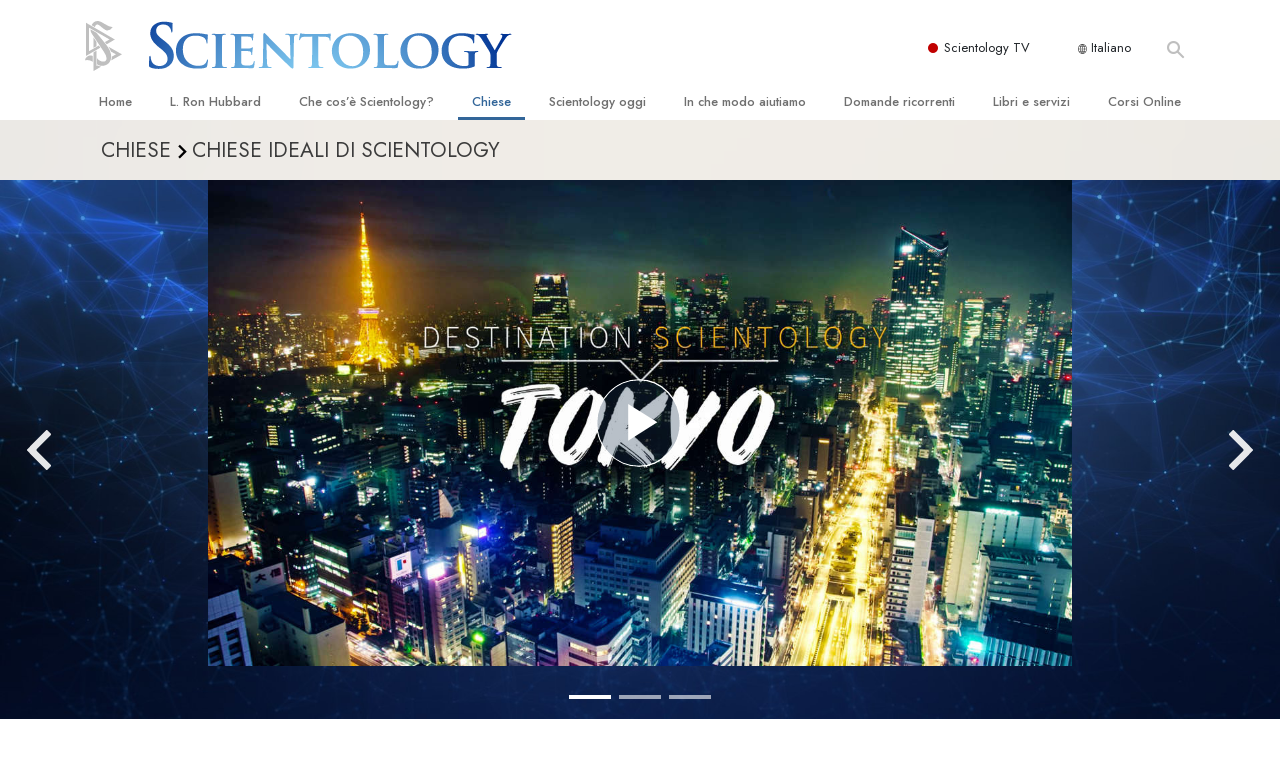

--- FILE ---
content_type: text/html; charset=utf-8
request_url: https://www.scientology.it/churches/ideal-orgs/tokyo/videos.html
body_size: 22717
content:
<!DOCTYPE html>
<html lang="it-IT" itemscope itemtype="http://schema.org/WebPage">
<head>
<meta charset="utf-8">








	<meta http-equiv="X-UA-Compatible" content="IE=edge">
<meta name="viewport" content="width=device-width, initial-scale=1, shrink-to-fit=no">



	<title>Chiesa di Scientology di Tokyo</title>
	<meta property="local-search-title" content="Chiesa di Scientology di Tokyo" />



<meta name="facebook-domain-verification" content="5fiylhjs3p0sadccmvhn5r1xhzsezm" />  






<meta name="description" content="" />


<meta itemprop="publisher" content="Scientology" />


<meta property="fb:admins" content="633862040" />













	






<script type="application/ld+json">
{
  "@context": "https://schema.org",
  "@type": "WebSite",
  
  "name": "Chiesa di Scientology: L. Ron Hubbard, Dianetics, Che cos'è Scientology?, Libri, Credenze, David Miscavige",
  "alternateName": ["Scientology", "scientology.it"],
  
  "url": "https://www.scientology.it/"
}
</script>


<meta property="og:url" content="https://www.scientology.it/churches/ideal-orgs/tokyo/videos.html" />

<meta property="og:site_name" content="Chiesa di Scientology: L. Ron Hubbard, Dianetics, Che cos'è Scientology?, Libri, Credenze, David Miscavige" />

<meta property="og:title" content="" />
<meta property="og:description" content="" />

<meta property="og:image" content="https://files.scientology.org/imagecache/cropfit@w=1000/data/shared/web/assets/videos/master_thumbs/scnad_wis_2_it_IT.jpg?k=ZzQaRjuspz" />
<meta property="og:type" content="website" />

<meta name="twitter:card" content="summary_large_image">
<meta name="twitter:title" content="">
<meta name="twitter:description" content="" >
<meta name="twitter:image" content="https://files.scientology.org/imagecache/cropfit@w=1000/data/shared/web/assets/videos/master_thumbs/scnad_wis_2_it_IT.jpg?k=ZzQaRjuspz">



<link rel="canonical" href="https://www.scientology.it/churches/ideal-orgs/tokyo/" />
















<link rel="alternate" hreflang="fr-CA" href="https://fr.scientology.ca/churches/ideal-orgs/tokyo/videos.html" />



<link rel="alternate" hreflang="ga-IE" href="https://ga.scientology.ie/churches/ideal-orgs/tokyo/videos.html" />



















<link rel="alternate" hreflang="st-ZA" href="https://st.scientology.org.za/churches/ideal-orgs/tokyo/videos.html" />







<link rel="alternate" hreflang="no-NO" href="https://www.scientologi.no/churches/ideal-orgs/tokyo/videos.html" />



<link rel="alternate" hreflang="sv-SE" href="https://www.scientologi.se/churches/ideal-orgs/tokyo/videos.html" />



<link rel="alternate" hreflang="fr-FR" href="https://www.scientologie.fr/churches/ideal-orgs/tokyo/videos.html" />





<link rel="alternate" hreflang="de-AT" href="https://www.scientology.at/churches/ideal-orgs/tokyo/videos.html" />



<link rel="alternate" hreflang="nl-BE" href="https://www.scientology.be/churches/ideal-orgs/tokyo/videos.html" />



<link rel="alternate" hreflang="en-CA" href="https://www.scientology.ca/churches/ideal-orgs/tokyo/videos.html" />



<link rel="alternate" hreflang="fr-CH" href="https://www.scientology.ch/churches/ideal-orgs/tokyo/videos.html" />



<link rel="alternate" hreflang="es-CL" href="https://www.scientology.cl/churches/ideal-orgs/tokyo/videos.html" />



<link rel="alternate" hreflang="es-CO" href="https://www.scientology.co/churches/ideal-orgs/tokyo/videos.html" />



<link rel="alternate" hreflang="en-NZ" href="https://www.scientology.co.nz/churches/ideal-orgs/tokyo/videos.html" />



<link rel="alternate" hreflang="de-DE" href="https://www.scientology.de/churches/ideal-orgs/tokyo/videos.html" />



<link rel="alternate" hreflang="da-DK" href="https://www.scientology.dk/churches/ideal-orgs/tokyo/videos.html" />



<link rel="alternate" hreflang="es-DO" href="https://www.scientology.do/churches/ideal-orgs/tokyo/videos.html" />



<link rel="alternate" hreflang="es-ES" href="https://www.scientology.es/churches/ideal-orgs/tokyo/videos.html" />



<link rel="alternate" hreflang="fr-GP" href="https://www.scientology.gp/churches/ideal-orgs/tokyo/videos.html" />



<link rel="alternate" hreflang="el-GR" href="https://www.scientology.gr/churches/ideal-orgs/tokyo/videos.html" />



<link rel="alternate" hreflang="en-IE" href="https://www.scientology.ie/churches/ideal-orgs/tokyo/videos.html" />



<link rel="alternate" hreflang="en-IN" href="https://www.scientology.in/churches/ideal-orgs/tokyo/videos.html" />



<link rel="alternate" hreflang="it-IT" href="https://www.scientology.it/churches/ideal-orgs/tokyo/videos.html" />



<link rel="alternate" hreflang="ja-JP" href="https://www.scientology.jp/churches/ideal-orgs/tokyo/videos.html" />



<link rel="alternate" hreflang="ru-KZ" href="https://www.scientology.kz/churches/ideal-orgs/tokyo/videos.html" />



<link rel="alternate" hreflang="nl-NL" href="https://www.scientology.nl/churches/ideal-orgs/tokyo/videos.html" />



<link rel="alternate" hreflang="en" href="https://www.scientology.org/churches/ideal-orgs/tokyo/videos.html" />



<link rel="alternate" hreflang="en-AU" href="https://www.scientology.org.au/churches/ideal-orgs/tokyo/videos.html" />



<link rel="alternate" hreflang="he-IL" href="https://www.scientology.org.il/churches/ideal-orgs/tokyo/videos.html" />



<link rel="alternate" hreflang="es-MX" href="https://www.scientology.org.mx/churches/ideal-orgs/tokyo/videos.html" />



<link rel="alternate" hreflang="en-NP" href="https://www.scientology.org.np/churches/ideal-orgs/tokyo/videos.html" />



<link rel="alternate" hreflang="zh-TW" href="https://www.scientology.org.tw/churches/ideal-orgs/tokyo/videos.html" />



<link rel="alternate" hreflang="en-GB" href="https://www.scientology.org.uk/churches/ideal-orgs/tokyo/videos.html" />



<link rel="alternate" hreflang="es-VE" href="https://www.scientology.org.ve/churches/ideal-orgs/tokyo/videos.html" />



<link rel="alternate" hreflang="en-ZA" href="https://www.scientology.org.za/churches/ideal-orgs/tokyo/videos.html" />



<link rel="alternate" hreflang="en-PH" href="https://www.scientology.ph/churches/ideal-orgs/tokyo/videos.html" />



<link rel="alternate" hreflang="pt-PT" href="https://www.scientology.pt/churches/ideal-orgs/tokyo/videos.html" />



<link rel="alternate" hreflang="ru-RU" href="https://www.scientology.ru/churches/ideal-orgs/tokyo/videos.html" />



<link rel="alternate" hreflang="en-RW" href="https://www.scientology.rw/churches/ideal-orgs/tokyo/videos.html" />



<link rel="alternate" hreflang="hu-HU" href="https://www.szcientologia.org.hu/churches/ideal-orgs/tokyo/videos.html" />



<link rel="alternate" hreflang="xh-ZA" href="https://xh.scientology.org.za/churches/ideal-orgs/tokyo/videos.html" />





<link rel="alternate" hreflang="zu-ZA" href="https://zu.scientology.org.za/churches/ideal-orgs/tokyo/videos.html" />








	<!-- <link rel="stylesheet" href="/scss/_combined-aft.css?_=0113a"> -->

	<!-- async cssload -->
	<!-- <link rel="preload" href="/scss/_combined.css?_=0113a" as="style" onload="this.onload=null;this.rel='stylesheet'">
	<noscript><link rel="stylesheet" href="/scss/_combined.css?_=0113a"></noscript> -->
	<!-- end of async css -->

	
    

	
	<link rel="stylesheet" href="/scss/_combined.css?_=0113a">
	
	

	

	<!--  -->
	
	
		
	
	
	<!--  -->

	

	

	<!-- slideshow classnames -->
	

	

	

	
		
		<link rel="stylesheet" href="/scss/combined_application.scss?_=0113a">
		
	

	

<script>
WebFontConfig = {
    google: {
        families: [
            
            'Open+Sans:300,400,700,300italic,400italic,700italic',
            'Jost:300,400,500,700,300italic,400italic,500italic,700italic',

        ]
    }
};

(function(d) {
    var wf = d.createElement('script'),
        s = d.scripts[0];
    wf.src = 'https://ajax.googleapis.com/ajax/libs/webfont/1.6.26/webfont.js';
    wf.async = true;
    s.parentNode.insertBefore(wf, s);
})(document);
</script>






	

	
		
			<!-- Global Site Tag (gtag.js) - Google Analytics -->
<script>
  window.dataLayer = window.dataLayer || [];
  function gtag(){dataLayer.push(arguments);}

  gtag('consent', 'default', {
    'ad_storage': 'denied',
    'analytics_storage': 'denied',
    'functionality_storage': 'denied',
    'personalization_storage': 'denied',
    'wait_for_update': 500 // Wait until baner loads
  });

  window.gtagConsentV2 = true;

  gtag('js', new Date());

  gtag('config', 'G-HQ1TBXCEJT', {
  send_page_view: false
});


  gtag('config', 'G-LQBFNWNT3G', {
  send_page_view: false
});
  gtag('config', 'AW-605112126', {
  send_page_view: false
});

// if any org set





</script>


<script async src="https://www.googletagmanager.com/gtag/js?id=G-HQ1TBXCEJT"></script>


<script type="text/plain" data-cookiecategory="targeting">
(function() {
  var ga = document.createElement('script'); ga.type = 'text/javascript'; ga.async = true;
  ga.src = ('https:' == document.location.protocol ? 'https://' : 'http://') + 'stats.g.doubleclick.net/dc.js';
  var s = document.getElementsByTagName('script')[0]; s.parentNode.insertBefore(ga, s);
})();
</script>




		
	

	<script>
		var cacheId = '0113a';
	</script>

	
	<script defer src="/_combined/application.js?_=0113a"></script>
	

	
	<script async src="/_combined/cssrelpreload.js?_=0113a"></script>
	<script async src="/_combined/lazyload.js?_=0113a"></script>
	

	
	<script async src="/_combined/application2.js?_=0113a"></script>
	
	<script async type="text/plain" data-cookiecategory="performance" src="/_combined/sentry.js?_=0113a"></script>
	

	
	<script src="https://tr.standardadmin.org/tr2.js" async></script>
	<script>
	var _tr = window._tr || [];
	</script>
	

</head>




<body class="preload   path-churches path-churches-ideal-orgs path-churches-ideal-orgs-tokyo path-churches-ideal-orgs-tokyo-videos_html path-churches-ideal-orgs-tokyo-videos type-ideal-org-videos home-no-overlap ">




<div class="search">
    <div class="search__form">
        <button class="btn btn--search-close" aria-label="Close search form">
            <img class="search-button--close-icon" src="/images/close-icon.svg" alt="">
        </button>
        <form class="" action="/search/">
            
            
                
            
            <div class="search__form---icon">
                <span class="icon-search"></span>
            </div>
            <input class="search__input" name="q" type="search" placeholder="Cerca…" autocomplete="off" autocorrect="off" autocapitalize="off" spellcheck="false" />
            <span class="d-none d-md-block search__info">Premi INVIO per cercare o ESC per chiudere</span>
        </form>
    </div>
</div><!-- /search -->

<!-- Videos for Org Sites -->









<div id="outer_shell">

    
        
<div class="container relative">
    <div class="external-navigation">
        
        <div class="external-navigation--item external-navigation--scntv">
            <!-- <a href="https://www.scientology.tv/it" target="_blank" class="no-decoration external-navigation--item-link"> -->
            <a href="https://www.scientology.tv/it/" target="_blank" class="no-decoration external-navigation--item-link">
                <span class="external-navigation--scntv--icon"></span>
                Scientology TV
                <span class="external-navigation--icon icon-external-link"></span>
            </a>
        </div>
        
        




<nav class="external-language-selector external-language-selector__v2 external-language">
    <div>
        <div class="external-navigation--item">
            
            <img src="/images/language-globe.svg" class="language-globe-white" alt="Language">
            <img src="/images/language-globe-gray.svg" class="language-globe-dark" alt="Language">
            Italiano
        </div>
        <!-- <span class="selector"><span class="bordered">it</span> LINGUA 
            <img class="arrow-svg arrow-svg-right" src="/images/arrow-right-white.svg" alt="">
        </span> -->
    </div>
    <ul>

        <a class="no-decoration " href="https://www.scientology.org.tw/churches/ideal-orgs/tokyo/videos.html">繁體中文 &#124; <span>Chinese</span></a>
        <a class="no-decoration " href="https://www.scientology.dk/churches/ideal-orgs/tokyo/videos.html">Dansk &#124; <span>Danish</span></a>
        <a class="no-decoration " href="https://www.scientology.de/churches/ideal-orgs/tokyo/videos.html">Deutsch &#124; <span>German</span></a>
        <a class="no-decoration " href="https://www.scientology.org/churches/ideal-orgs/tokyo/videos.html">English &#124; <span>English</span></a>
        <a class="no-decoration " href="https://www.scientology.gr/churches/ideal-orgs/tokyo/videos.html">Ελληνικά &#124; <span>Greek</span></a>
        <a class="no-decoration " href="https://www.scientology.org.mx/churches/ideal-orgs/tokyo/videos.html">Español (Latino) &#124; <span>Spanish</span></a>
        <a class="no-decoration " href="https://www.scientology.es/churches/ideal-orgs/tokyo/videos.html">Español (Castellano) &#124; <span>Castilian</span></a>
        <a class="no-decoration " href="https://www.scientologie.fr/churches/ideal-orgs/tokyo/videos.html">Français &#124; <span>French</span></a>
        <a class="no-decoration " href="https://www.scientology.org.il/churches/ideal-orgs/tokyo/videos.html">עברית &#124; <span>Hebrew</span></a>
        
        <a class="no-decoration language__selected" href="https://www.scientology.it/churches/ideal-orgs/tokyo/videos.html">Italiano &#124; <span>Italian</span></a>
        <a class="no-decoration " href="https://www.scientology.jp/churches/ideal-orgs/tokyo/videos.html">日本語 &#124; <span>Japanese</span></a>
        <a class="no-decoration " href="https://www.szcientologia.org.hu/churches/ideal-orgs/tokyo/videos.html">Magyar &#124; <span>Hungarian</span></a>
        <a class="no-decoration " href="https://www.scientology.nl/churches/ideal-orgs/tokyo/videos.html">Nederlands &#124; <span>Dutch</span></a>
        <a class="no-decoration " href="https://www.scientologi.no/churches/ideal-orgs/tokyo/videos.html">Norsk &#124; <span>Norwegian</span></a>
        <a class="no-decoration " href="https://www.scientology.pt/churches/ideal-orgs/tokyo/videos.html">Português &#124; <span>Portuguese</span></a>
        <a class="no-decoration " href="https://www.scientology.ru/churches/ideal-orgs/tokyo/videos.html">Русский &#124; <span>Russian</span></a>
        
        <a class="no-decoration " href="https://www.scientologi.se/churches/ideal-orgs/tokyo/videos.html">Svenska &#124; <span>Swedish</span></a>

        
        
    </ul>
</nav>

        
        <div class="btn--search"><span class="icon-search"></span></svg></div>
    </div>
</div>

    

    <div id="shell">

        




    <div class="org-site-name">
        
        
            
        
    </div>



<div class="banner-wrapper">
    <div class="banner-wrapper-container banner-wrapper-container__area-name">
        <div class="container">
            <div class="banner-wrapper--row row align-items-center justify-content-around justify-content-md-between">
                <div class="hamburger hamburger--slider-r hamburger-menu d-md-none">
                    <div class="hamburger-box">
                        <div class="hamburger-inner"></div>
                    </div>
                </div>
                
                <div class="d-flex align-items-center banner--logo">
    <div class="hamburger hamburger--slider-r hamburger-menu d-none d-md-block d-lg-none mr-2">
        <div class="hamburger-box">
            <div class="hamburger-inner"></div>
        </div>
    </div>

    <a class="no-decoration d-block w-100 scn-logo-link " href="/" itemscope itemtype="http://schema.org/Brand" class="">
        <div class="logo-on-light d-flex align-items-center">
            <div class="s-double-tri d-none d-md-block">
                
                
                    <img itemprop="logo" class="scn-symbol" src="/images/scientology-gray-logo.svg" alt="Scientology">
                
            </div>

            <div class="d-flex align-items-end scientology-logo-light">

                
                    <img itemprop="logo" class="scn-logo light-logo" src="/images/scientology-logo-white.svg">
                

                

                <img itemprop="logo" class="scn-logo dark-logo" src="/images/scientology-logos/scientology-logo-dark_en.svg">
                

                <div class="org-site-name">
                    
                </div>
            </div>


        </div>
    </a>
</div>

                <button class="btn btn--search d-md-none">
                    <div class="icon icon--search">
                        <span class="icon-search"></span>
                    </div>
                </button>

                 <div class="banner-subtool-row d-none d-md-flex align-items-center justify-content-end">
                    <div class="hamburger hamburger--slider-r hamburger-menu hamburger-menu__inverted wide-header__inverted--visible-lg">
                        <div class="hamburger-box">
                            <div class="hamburger-inner"></div>
                        </div>
                    </div>
                    
                    
                    
                <!-- 
                    <a href="/search.html" class="search-icon">
                        <img class="wide-header__hidden" src="/images/search-icon.svg" alt="">
                        <img class="wide-header__visible" src="/images/search-icon-white.svg" alt="">
                -->
                    </a>
                 </div>
            </div>
        </div>
    </div>
</div>

        








<div class="primary-nav-wrapper ">
	<div class="primary-nav-menu container d-none d-lg-block">
		<ul class="top-menu">
			
				
				
					<li class="menu-item   nav-trail-false">
						<div class="rel">
							
							<!-- For orgs /news/ send to grand opening if we don't have any news -->
							

							
							<a href="/"  class="menu-link">
								Home
							</a>
							
							
						</div>

					</li>
				
			
				
				
					<li class="menu-item   nav-trail-false">
						<div class="rel">
							
							<!-- For orgs /news/ send to grand opening if we don't have any news -->
							

							
							<a href="/l-ron-hubbard/"  class="menu-link">
								L. Ron Hubbard
							</a>
							
							
						</div>

					</li>
				
			
				
				
					<li class="menu-item   parent nav-trail-false">
						<div class="rel">
							
							<!-- For orgs /news/ send to grand opening if we don't have any news -->
							

							
							<a href="/what-is-scientology/"  class="menu-link">
								Che cos’è Scientology?
							</a>
							
								<div class="frog"> <!-- back -->
									<ul class="second-level">
										
											<li >
												<a href="/what-is-scientology/" class="menu-link title">
													Credenze e pratiche
												</a>
											</li>
										
											<li >
												<a href="/what-is-scientology/the-scientology-creeds-and-codes/" class="menu-link title">
													Credo e codici di Scientology
												</a>
											</li>
										
											<li >
												<a href="/what-is-scientology/what-scientologists-say-about-scientology.html" class="menu-link title">
													Che cosa dicono gli Scientologist riguardo a Scientology
												</a>
											</li>
										
											<li >
												<a href="/video/meet-a-scientologist.html" class="menu-link title">
													Incontra uno Scientologist
												</a>
											</li>
										
											<li >
												<a href="/what-is-scientology/inside-a-church-scientology.html" class="menu-link title">
													All’interno di una Chiesa
												</a>
											</li>
										
											<li >
												<a href="/what-is-scientology/basic-principles-of-scientology/" class="menu-link title">
													I Principi Fondamentali di Scientology
												</a>
											</li>
										
											<li >
												<a href="/what-is-dianetics/basic-principles-of-scientology/dianetics-understanding-the-mind.html" class="menu-link title">
													Un’Introduzione a Dianetics
												</a>
											</li>
										
											<li >
												<a href="/what-is-scientology/love-hate-what-is-greatness.html" class="menu-link title">
													Amore e Odio: <br/>Che Cos’è la Grandezza?
												</a>
											</li>
										
									</ul>
								</div>
							
							
						</div>

					</li>
				
			
				
				
					<li class="menu-item   parent nav-trail-true">
						<div class="rel">
							
							<!-- For orgs /news/ send to grand opening if we don't have any news -->
							

							
							<a href="/churches/"  class="menu-link">
								Chiese
							</a>
							
								<div class="frog"> <!-- back -->
									<ul class="second-level">
										
											<li >
												<a href="/churches/locator.html" class="menu-link title">
													Trova una chiesa
												</a>
											</li>
										
											<li >
												<a href="/churches/ideal-orgs/" class="menu-link title">
													Chiese Ideali di Scientology
												</a>
											</li>
										
											<li >
												<a href="/churches/advanced-scientology-organizations/" class="menu-link title">
													Organizzazioni Avanzate
												</a>
											</li>
										
											<li >
												<a href="/churches/flag-land-base/" class="menu-link title">
													Base a terra di Flag 
												</a>
											</li>
										
											<li >
												<a href="/churches/freewinds/" class="menu-link title">
													Freewinds
												</a>
											</li>
										
											<li >
												<a href="/churches/bringing-scientology-world/" class="menu-link title">
													Portare Scientology al mondo
												</a>
											</li>
										
									</ul>
								</div>
							
							
						</div>

					</li>
				
			
				
			
				
				
					<li class="menu-item   parent nav-trail-false">
						<div class="rel">
							
							<!-- For orgs /news/ send to grand opening if we don't have any news -->
							

							
							<a href="/scientology-today/"  class="menu-link">
								Scientology oggi
							</a>
							
								<div class="frog"> <!-- back -->
									<ul class="second-level">
										
											<li >
												<a href="/scientology-today/category/expansion/" class="menu-link title">
													Inaugurazioni
												</a>
											</li>
										
											<li >
												<a href="/scientology-today/category/scientology-events/" class="menu-link title">
													Celebrazioni Internazionali di Scientology
												</a>
											</li>
										
											<li >
												<a href="/david-miscavige/" class="menu-link title">
													David Miscavige: Leader Ecclesiastico di Scientology
												</a>
											</li>
										
									</ul>
								</div>
							
							
						</div>

					</li>
				
			
				
				
					<li class="menu-item   parent nav-trail-false">
						<div class="rel">
							
							<!-- For orgs /news/ send to grand opening if we don't have any news -->
							

							
							<a href="/how-we-help/"  class="menu-link">
								In che modo aiutiamo
							</a>
							
								<div class="frog"> <!-- back -->
									<ul class="second-level">
										
											<li >
												<a href="/how-we-help/way-to-happiness/" class="menu-link title">
													La Via della Felicità 
												</a>
											</li>
										
											<li >
												<a href="/how-we-help/applied-scholastics/" class="menu-link title">
													Applied Scholastics
												</a>
											</li>
										
											<li >
												<a href="/how-we-help/criminon/" class="menu-link title">
													Criminon
												</a>
											</li>
										
											<li >
												<a href="/how-we-help/narconon/" class="menu-link title">
													Narconon
												</a>
											</li>
										
											<li >
												<a href="/how-we-help/truth-about-drugs/" class="menu-link title">
													La Verità sulla Droga
												</a>
											</li>
										
											<li >
												<a href="/how-we-help/human-rights/" class="menu-link title">
													Uniti per i Diritti Umani
												</a>
											</li>
										
											<li >
												<a href="/how-we-help/citizens-commission-on-human-rights/" class="menu-link title">
													Comitato dei Cittadini per i Diritti Umani
												</a>
											</li>
										
											<li >
												<a href="/how-we-help/volunteer-ministers/" class="menu-link title">
													Ministri Volontari di Scientology
												</a>
											</li>
										
									</ul>
								</div>
							
							
						</div>

					</li>
				
			
				
				
					<li class="menu-item   parent nav-trail-false">
						<div class="rel">
							
							<!-- For orgs /news/ send to grand opening if we don't have any news -->
							

							
							<a href="/faq/"  class="menu-link">
								Domande ricorrenti
							</a>
							
								<div class="frog"> <!-- back -->
									<ul class="second-level">
										
											<li >
												<a href="/faq/background-and-basic-principles/what-does-the-word-scientology-mean.html" class="menu-link title">
													Contesto e principi fondamentali
												</a>
											</li>
										
											<li >
												<a href="/faq/inside-a-church-of-scientology/what-goes-scientology-church.html" class="menu-link title">
													All’interno di una Chiesa
												</a>
											</li>
										
											<li >
												<a href="/faq/the-organization-of-scientology/how-is-the-church-of-scientology-structured.html" class="menu-link title">
													L’organizzazione di Scientology
												</a>
											</li>
										
									</ul>
								</div>
							
							
						</div>

					</li>
				
			
				
				
					<li class="menu-item   parent nav-trail-false">
						<div class="rel">
							
							<!-- For orgs /news/ send to grand opening if we don't have any news -->
							

							
							<a href="/store/category/beginning-books.html"  class="menu-link">
								Libri e servizi
							</a>
							
								<div class="frog"> <!-- back -->
									<ul class="second-level">
										
											<li >
												<a href="/store/category/beginning-books.html" class="menu-link title">
													Libri introduttivi
												</a>
											</li>
										
											<li >
												<a href="/store/category/beginning-audiobooks.html" class="menu-link title">
													Audiolibri
												</a>
											</li>
										
											<li >
												<a href="/store/category/classics-lectures.html" class="menu-link title">
													Conferenze Introduttive
												</a>
											</li>
										
											<li >
												<a href="/store/category/books-on-film.html" class="menu-link title">
													Film introduttivi
												</a>
											</li>
										
											<li >
												<a href="/beginning-services/" class="menu-link title">
													Servizi Introduttivi
												</a>
											</li>
										
									</ul>
								</div>
							
							
						</div>

					</li>
				
			
				
				
					<li class="menu-item   parent nav-trail-false">
						<div class="rel">
							
							<!-- For orgs /news/ send to grand opening if we don't have any news -->
							

							
							<a href="/courses/"  class="menu-link">
								Corsi Online
							</a>
							
								<div class="frog"> <!-- back -->
									<ul class="second-level">
										
											<li >
												<a href="/courses/conflicts/overview.html" class="menu-link title">
													Come Risolvere i Conflitti
												</a>
											</li>
										
											<li >
												<a href="/courses/dynamics/overview.html" class="menu-link title">
													Le Dinamiche dell’Esistenza
												</a>
											</li>
										
											<li >
												<a href="/courses/understanding/overview.html" class="menu-link title">
													Le Componenti della Comprensione
												</a>
											</li>
										
											<li >
												<a href="/courses/solutions/overview.html" class="menu-link title">
													Soluzioni per un Ambiente Pericoloso
												</a>
											</li>
										
											<li >
												<a href="/courses/assists/overview.html" class="menu-link title">
													Assistenze per Malattie e Ferite 
												</a>
											</li>
										
											<li >
												<a href="/courses/integrity/overview.html" class="menu-link title">
													Integrità e Onestà
												</a>
											</li>
										
											<li >
												<a href="/courses/marriage/overview.html" class="menu-link title">
													Il Matrimonio
												</a>
											</li>
										
											<li >
												<a href="/courses/tone-scale/overview.html" class="menu-link title">
													La Scala del Tono Emozionale
												</a>
											</li>
										
											<li >
												<a href="/courses/drugs/overview.html" class="menu-link title">
													Una Soluzione al Problema Droga
												</a>
											</li>
										
											<li >
												<a href="/courses/children/overview.html" class="menu-link title">
													Bambini
												</a>
											</li>
										
											<li >
												<a href="/courses/tools/overview.html" class="menu-link title">
													Come Affrontare il Lavoro
												</a>
											</li>
										
											<li >
												<a href="/courses/conditions/overview.html" class="menu-link title">
													L’Etica e le Condizioni 
												</a>
											</li>
										
											<li >
												<a href="/courses/suppression/overview.html" class="menu-link title">
													Le Cause della Soppressione 
												</a>
											</li>
										
											<li >
												<a href="/courses/investigations/overview.html" class="menu-link title">
													Investigazioni
												</a>
											</li>
										
											<li >
												<a href="/courses/organizing/overview.html" class="menu-link title">
													Le Basi Organizzative
												</a>
											</li>
										
											<li >
												<a href="/courses/public-relations/overview.html" class="menu-link title">
													I Fondamenti delle Relazioni Pubbliche
												</a>
											</li>
										
											<li >
												<a href="/courses/targets/overview.html" class="menu-link title">
													Obiettivi e Mete
												</a>
											</li>
										
											<li >
												<a href="/courses/study/overview.html" class="menu-link title">
													La Tecnologia di Studio
												</a>
											</li>
										
											<li >
												<a href="/courses/communication/overview.html" class="menu-link title">
													Comunicazione
												</a>
											</li>
										
									</ul>
								</div>
							
							
						</div>

					</li>
				
			
		</ul>
	</div>
</div>








<div class="nav-bar">
	<ul>
		
			
			<li class="nav-bar--link" data-menuid="0">
				
				<!-- For orgs /news/ send to grand opening if we don't have any news -->
				
				
				
				<a href="/"  class="menu-link no-decoration">
					
						<img class="nav-bar--arrow" src="/org-logo/arrow-right.svg?color=336699" alt="">
					
					HOME
				</a>
				
			</li>

			

		
			
			<li class="nav-bar--link" data-menuid="1">
				
				<!-- For orgs /news/ send to grand opening if we don't have any news -->
				
				
				
				<a href="/l-ron-hubbard/"  class="menu-link no-decoration">
					
						<img class="nav-bar--arrow" src="/org-logo/arrow-right.svg?color=336699" alt="">
					
					L. RON HUBBARD
				</a>
				
			</li>

			

		
			
			<li class="nav-bar--link" data-menuid="2">
				
				<!-- For orgs /news/ send to grand opening if we don't have any news -->
				
				
				
				<a href="/what-is-scientology/"  class="menu-link no-decoration">
					
						<img class="nav-bar--arrow" src="/org-logo/arrow-right.svg?color=336699" alt="">
					
					CHE COS’È SCIENTOLOGY?
				</a>
				
			</li>

			
				<div class="nav-bar--frog" data-menuid="2">
					<ul class="nav-bar--second-level">
						
							<li>
								<a href="/what-is-scientology/" class="nav-bar--second-level__link">
									Credenze e pratiche
								</a>
							</li>
						
							<li>
								<a href="/what-is-scientology/the-scientology-creeds-and-codes/" class="nav-bar--second-level__link">
									Credo e codici di Scientology
								</a>
							</li>
						
							<li>
								<a href="/what-is-scientology/what-scientologists-say-about-scientology.html" class="nav-bar--second-level__link">
									Che cosa dicono gli Scientologist riguardo a Scientology
								</a>
							</li>
						
							<li>
								<a href="/video/meet-a-scientologist.html" class="nav-bar--second-level__link">
									Incontra uno Scientologist
								</a>
							</li>
						
							<li>
								<a href="/what-is-scientology/inside-a-church-scientology.html" class="nav-bar--second-level__link">
									All’interno di una Chiesa
								</a>
							</li>
						
							<li>
								<a href="/what-is-scientology/basic-principles-of-scientology/" class="nav-bar--second-level__link">
									I Principi Fondamentali di Scientology
								</a>
							</li>
						
							<li>
								<a href="/what-is-dianetics/basic-principles-of-scientology/dianetics-understanding-the-mind.html" class="nav-bar--second-level__link">
									Un’Introduzione a Dianetics
								</a>
							</li>
						
							<li>
								<a href="/what-is-scientology/love-hate-what-is-greatness.html" class="nav-bar--second-level__link">
									Amore e Odio: <br/>Che Cos’è la Grandezza?
								</a>
							</li>
						
					</ul>
				</div>
			

		
			
			<li class="nav-bar--link" data-menuid="3">
				
				<!-- For orgs /news/ send to grand opening if we don't have any news -->
				
				
				
				<a href="/churches/"  class="menu-link no-decoration">
					
						<img class="nav-bar--arrow" src="/org-logo/arrow-right.svg?color=336699" alt="">
					
					CHIESE
				</a>
				
			</li>

			
				<div class="nav-bar--frog" data-menuid="3">
					<ul class="nav-bar--second-level">
						
							<li>
								<a href="/churches/locator.html" class="nav-bar--second-level__link">
									Trova una chiesa
								</a>
							</li>
						
							<li>
								<a href="/churches/ideal-orgs/" class="nav-bar--second-level__link">
									Chiese Ideali di Scientology
								</a>
							</li>
						
							<li>
								<a href="/churches/advanced-scientology-organizations/" class="nav-bar--second-level__link">
									Organizzazioni Avanzate
								</a>
							</li>
						
							<li>
								<a href="/churches/flag-land-base/" class="nav-bar--second-level__link">
									Base a terra di Flag 
								</a>
							</li>
						
							<li>
								<a href="/churches/freewinds/" class="nav-bar--second-level__link">
									Freewinds
								</a>
							</li>
						
							<li>
								<a href="/churches/bringing-scientology-world/" class="nav-bar--second-level__link">
									Portare Scientology al mondo
								</a>
							</li>
						
					</ul>
				</div>
			

		
			
			<li class="nav-bar--link" data-menuid="4">
				
				<!-- For orgs /news/ send to grand opening if we don't have any news -->
				
				
				
				<a href="/daily-connect/"  class="menu-link no-decoration">
					
						<img class="nav-bar--arrow" src="/org-logo/arrow-right.svg?color=336699" alt="">
					
					COLLEGAMENTO GIORNALIERO
				</a>
				
			</li>

			
				<div class="nav-bar--frog" data-menuid="4">
					<ul class="nav-bar--second-level">
						
							<li>
								<a href="/daily-connect/scientologists-at-life/" class="nav-bar--second-level__link">
									Scientologist @nellavita
								</a>
							</li>
						
							<li>
								<a href="/staywell/" class="nav-bar--second-level__link">
									Come Mantenersi in Buona Salute
								</a>
							</li>
						
					</ul>
				</div>
			

		
			
			<li class="nav-bar--link" data-menuid="5">
				
				<!-- For orgs /news/ send to grand opening if we don't have any news -->
				
				
				
				<a href="/scientology-today/"  class="menu-link no-decoration">
					
						<img class="nav-bar--arrow" src="/org-logo/arrow-right.svg?color=336699" alt="">
					
					SCIENTOLOGY OGGI
				</a>
				
			</li>

			
				<div class="nav-bar--frog" data-menuid="5">
					<ul class="nav-bar--second-level">
						
							<li>
								<a href="/scientology-today/category/expansion/" class="nav-bar--second-level__link">
									Inaugurazioni
								</a>
							</li>
						
							<li>
								<a href="/scientology-today/category/scientology-events/" class="nav-bar--second-level__link">
									Celebrazioni Internazionali di Scientology
								</a>
							</li>
						
							<li>
								<a href="/david-miscavige/" class="nav-bar--second-level__link">
									David Miscavige: Leader Ecclesiastico di Scientology
								</a>
							</li>
						
					</ul>
				</div>
			

		
			
			<li class="nav-bar--link" data-menuid="6">
				
				<!-- For orgs /news/ send to grand opening if we don't have any news -->
				
				
				
				<a href="/how-we-help/"  class="menu-link no-decoration">
					
						<img class="nav-bar--arrow" src="/org-logo/arrow-right.svg?color=336699" alt="">
					
					IN CHE MODO AIUTIAMO
				</a>
				
			</li>

			
				<div class="nav-bar--frog" data-menuid="6">
					<ul class="nav-bar--second-level">
						
							<li>
								<a href="/how-we-help/way-to-happiness/" class="nav-bar--second-level__link">
									La Via della Felicità 
								</a>
							</li>
						
							<li>
								<a href="/how-we-help/applied-scholastics/" class="nav-bar--second-level__link">
									Applied Scholastics
								</a>
							</li>
						
							<li>
								<a href="/how-we-help/criminon/" class="nav-bar--second-level__link">
									Criminon
								</a>
							</li>
						
							<li>
								<a href="/how-we-help/narconon/" class="nav-bar--second-level__link">
									Narconon
								</a>
							</li>
						
							<li>
								<a href="/how-we-help/truth-about-drugs/" class="nav-bar--second-level__link">
									La Verità sulla Droga
								</a>
							</li>
						
							<li>
								<a href="/how-we-help/human-rights/" class="nav-bar--second-level__link">
									Uniti per i Diritti Umani
								</a>
							</li>
						
							<li>
								<a href="/how-we-help/citizens-commission-on-human-rights/" class="nav-bar--second-level__link">
									Comitato dei Cittadini per i Diritti Umani
								</a>
							</li>
						
							<li>
								<a href="/how-we-help/volunteer-ministers/" class="nav-bar--second-level__link">
									Ministri Volontari di Scientology
								</a>
							</li>
						
					</ul>
				</div>
			

		
			
			<li class="nav-bar--link" data-menuid="7">
				
				<!-- For orgs /news/ send to grand opening if we don't have any news -->
				
				
				
				<a href="/faq/"  class="menu-link no-decoration">
					
						<img class="nav-bar--arrow" src="/org-logo/arrow-right.svg?color=336699" alt="">
					
					DOMANDE RICORRENTI
				</a>
				
			</li>

			
				<div class="nav-bar--frog" data-menuid="7">
					<ul class="nav-bar--second-level">
						
							<li>
								<a href="/faq/background-and-basic-principles/what-does-the-word-scientology-mean.html" class="nav-bar--second-level__link">
									Contesto e principi fondamentali
								</a>
							</li>
						
							<li>
								<a href="/faq/inside-a-church-of-scientology/what-goes-scientology-church.html" class="nav-bar--second-level__link">
									All’interno di una Chiesa
								</a>
							</li>
						
							<li>
								<a href="/faq/the-organization-of-scientology/how-is-the-church-of-scientology-structured.html" class="nav-bar--second-level__link">
									L’organizzazione di Scientology
								</a>
							</li>
						
					</ul>
				</div>
			

		
			
			<li class="nav-bar--link" data-menuid="8">
				
				<!-- For orgs /news/ send to grand opening if we don't have any news -->
				
				
				
				<a href="/store/category/beginning-books.html"  class="menu-link no-decoration">
					
						<img class="nav-bar--arrow" src="/org-logo/arrow-right.svg?color=336699" alt="">
					
					LIBRI E SERVIZI
				</a>
				
			</li>

			
				<div class="nav-bar--frog" data-menuid="8">
					<ul class="nav-bar--second-level">
						
							<li>
								<a href="/store/category/beginning-books.html" class="nav-bar--second-level__link">
									Libri introduttivi
								</a>
							</li>
						
							<li>
								<a href="/store/category/beginning-audiobooks.html" class="nav-bar--second-level__link">
									Audiolibri
								</a>
							</li>
						
							<li>
								<a href="/store/category/classics-lectures.html" class="nav-bar--second-level__link">
									Conferenze Introduttive
								</a>
							</li>
						
							<li>
								<a href="/store/category/books-on-film.html" class="nav-bar--second-level__link">
									Film introduttivi
								</a>
							</li>
						
							<li>
								<a href="/beginning-services/" class="nav-bar--second-level__link">
									Servizi Introduttivi
								</a>
							</li>
						
					</ul>
				</div>
			

		
			
			<li class="nav-bar--link" data-menuid="9">
				
				<!-- For orgs /news/ send to grand opening if we don't have any news -->
				
				
				
				<a href="/courses/"  class="menu-link no-decoration">
					
						<img class="nav-bar--arrow" src="/org-logo/arrow-right.svg?color=336699" alt="">
					
					CORSI ONLINE
				</a>
				
			</li>

			
				<div class="nav-bar--frog" data-menuid="9">
					<ul class="nav-bar--second-level">
						
							<li>
								<a href="/courses/conflicts/overview.html" class="nav-bar--second-level__link">
									Come Risolvere i Conflitti
								</a>
							</li>
						
							<li>
								<a href="/courses/dynamics/overview.html" class="nav-bar--second-level__link">
									Le Dinamiche dell’Esistenza
								</a>
							</li>
						
							<li>
								<a href="/courses/understanding/overview.html" class="nav-bar--second-level__link">
									Le Componenti della Comprensione
								</a>
							</li>
						
							<li>
								<a href="/courses/solutions/overview.html" class="nav-bar--second-level__link">
									Soluzioni per un Ambiente Pericoloso
								</a>
							</li>
						
							<li>
								<a href="/courses/assists/overview.html" class="nav-bar--second-level__link">
									Assistenze per Malattie e Ferite 
								</a>
							</li>
						
							<li>
								<a href="/courses/integrity/overview.html" class="nav-bar--second-level__link">
									Integrità e Onestà
								</a>
							</li>
						
							<li>
								<a href="/courses/marriage/overview.html" class="nav-bar--second-level__link">
									Il Matrimonio
								</a>
							</li>
						
							<li>
								<a href="/courses/tone-scale/overview.html" class="nav-bar--second-level__link">
									La Scala del Tono Emozionale
								</a>
							</li>
						
							<li>
								<a href="/courses/drugs/overview.html" class="nav-bar--second-level__link">
									Una Soluzione al Problema Droga
								</a>
							</li>
						
							<li>
								<a href="/courses/children/overview.html" class="nav-bar--second-level__link">
									Bambini
								</a>
							</li>
						
							<li>
								<a href="/courses/tools/overview.html" class="nav-bar--second-level__link">
									Come Affrontare il Lavoro
								</a>
							</li>
						
							<li>
								<a href="/courses/conditions/overview.html" class="nav-bar--second-level__link">
									L’Etica e le Condizioni 
								</a>
							</li>
						
							<li>
								<a href="/courses/suppression/overview.html" class="nav-bar--second-level__link">
									Le Cause della Soppressione 
								</a>
							</li>
						
							<li>
								<a href="/courses/investigations/overview.html" class="nav-bar--second-level__link">
									Investigazioni
								</a>
							</li>
						
							<li>
								<a href="/courses/organizing/overview.html" class="nav-bar--second-level__link">
									Le Basi Organizzative
								</a>
							</li>
						
							<li>
								<a href="/courses/public-relations/overview.html" class="nav-bar--second-level__link">
									I Fondamenti delle Relazioni Pubbliche
								</a>
							</li>
						
							<li>
								<a href="/courses/targets/overview.html" class="nav-bar--second-level__link">
									Obiettivi e Mete
								</a>
							</li>
						
							<li>
								<a href="/courses/study/overview.html" class="nav-bar--second-level__link">
									La Tecnologia di Studio
								</a>
							</li>
						
							<li>
								<a href="/courses/communication/overview.html" class="nav-bar--second-level__link">
									Comunicazione
								</a>
							</li>
						
					</ul>
				</div>
			

		
	</ul>
</div>





        <div id="header_and_content">

            
            <div id="header_container" class="clearfix header-container">
                <div id="header" class="header">
                    <div class="container">
                        














	
	
		
			
		
		
		
	
		
		
		
	
		
		
		
			
				
			
				
			
				
			
				
			
				
			
				
			
				
			
				
			
		
	
		
			
		
		
		
			
				
			
				
					
				
			
				
			
				
			
				
			
				
			
		
	
		
		
		
			
				
			
				
			
		
	
		
		
		
			
				
			
				
			
				
			
		
	
		
		
		
			
				
			
				
			
				
			
				
			
				
			
				
			
				
			
				
			
		
	
		
		
		
			
				
			
				
			
				
			
		
	
		
		
		
			
				
			
				
			
				
			
				
			
				
			
		
	
		
		
		
			
				
			
				
			
				
			
				
			
				
			
				
			
				
			
				
			
				
			
				
			
				
			
				
			
				
			
				
			
				
			
				
			
				
			
				
			
				
			
		
	




	
	
	
		
			
		
	

	
	
	
	

	
	

	
		

		
			
			

			
			
			
			
				
			

		

		
			
				
				
				
				
					
					
				

				

				

				
				
				
				
			
		
			
				
				
				
				
					
						
					
					
				

				

				
					 
					 	
						
						
							
							
						
					
				

				
				
				
				
			
		
			
				
				
				
				

				

				

				
				
				
				
			
		
			
		
			
		
	


	


	
		
		
			
		
			

				
					
				
				
				
				
				
					
						
						
						
					
				
				
			
		
			

				
					
				
				
				
				
				
					
				
				
			
		
			

				
					
				
				
				
				
				
					
				
				
			
		
			

				
					
				
				
				
				
				
				
			
		
	


	
	
		<div class="bs-extender">
			<div class="breadcrumb-nav" style="	background-image: url(https://files.scientology.org/imagecache/cropfit@w=100@bl=0x40@cr=225,1732,3277,242/data/www.scientology.org/files/churches/FLAG_EXTERIOR_BANK_BLDG_ANGLE_6SY3002_it_IT.jpg?k=Iy5WWP4DrM);">
				<div class="container">
					<div class="breadcrumb-nav--title" itemscope itemtype="https://schema.org/BreadcrumbList">
							
							

								
									

									
									
									
									<span itemprop="itemListElement" itemscope itemtype="https://schema.org/ListItem">
										<a class="breadcrumb-nav--link " href="/churches/" itemprop="item">
											
											<span itemprop="name">
												CHIESE 
											</span>
											<meta itemprop="position" content="1" />
										</a>
										
										<span class="d-inline-block breadcrumb-nav--arrow" style="width: 10px;">
											<img style="margin-top: -3px;" src="/images/arrow-right.svg" alt="">
										</span>
										
									</span>
									
									
									<span itemprop="itemListElement" itemscope itemtype="https://schema.org/ListItem">
										<a class="breadcrumb-nav--link breadcrumb-nav--link__secondary" href="/churches/ideal-orgs/" itemprop="item">
											
											<span itemprop="name">
												CHIESE IDEALI DI SCIENTOLOGY 
											</span>
											<meta itemprop="position" content="2" />
										</a>
										
									</span>
									
								

							
					</div>
				</div>
			</div>
		</div>
	



<div class="bs-extender">
    <div class="featured-slideshow featured-slideshow--video slideshow-wrapper slideshow">
        <div class="swiper-container">
            <div class="swiper-wrapper">
                
                
                <div class="swiper-slide swiper-slide--tv">
                    <div class="featured-episode-video featured-episode-video--tv">
                        <div class="episode-video-wrapper">
                            <iframe frameborder="0" allow="fullscreen" data-episodeid="destination-scientology-tokyo"></iframe>
                            <!-- <iframe frameborder="0" allow="autoplay; fullscreen" src="https://www.scientology.tv/series/meet-a-scientologist/greta-del-sal.html?iframe=1&amp;autoplay=1"></iframe> -->
                        </div>
                    </div>
                </div>
                
                
                
                <!-- InsideChurchImage -->
                
                


                
                

                <!-- handle after the slide -->
                
                    
                    
                    
<div class="swiper-slide slideshow--slide-featured" data-videoid="org-tokyo_tour">
    
    
    	
    
    <div class="swiper-slide--video-wrapper">
        <div class="swiper-slide--video">
            <div class="swiper-slide--video-close-icon">
                <img src="/images/close-icon.svg" alt="">
            </div>
            
	
	

	
	
    <div>
		<video class="vjs-default-skin video-js" controls="true" poster="https://files.scientology.org/imagecache/cropfit@w=1080/data/shared/web/assets/videos/master_thumbs/org-tokyo_tour_it_IT.jpg?k=aV98AqEmpN" preload="none">
			
	
		<source src="https://videos.ondemandhosting.info/videos/orgs/it/scientology-church-tokyo-tour_1920_it.mp4" type="video/mp4">
	
		<source src="https://videos.ondemandhosting.info/videos/orgs/it/scientology-church-tokyo-tour_1280_it.mp4" type="video/mp4">
	
		<source src="https://videos.ondemandhosting.info/videos/orgs/it/scientology-church-tokyo-tour_640_it.mp4" type="video/mp4">
	
		<source src="https://videos.ondemandhosting.info/videos/orgs/it/scientology-church-tokyo-tour_480_it.mp4" type="video/mp4">
	
		<source src="https://videos.ondemandhosting.info/videos/orgs/it/scientology-church-tokyo-tour_320_it.mp4" type="video/mp4">
	
		<source src="https://videos.ondemandhosting.info/videos/orgs/it/scientology-church-tokyo-tour_1920_it.mp4" type="video/mp4">
	
		<source src="https://videos.ondemandhosting.info/videos/orgs/it/scientology-church-tokyo-tour_1280_it.mp4" type="video/mp4">
	
		<source src="https://videos.ondemandhosting.info/videos/orgs/it/scientology-church-tokyo-tour_640_it.mp4" type="video/mp4">
	
		<source src="https://videos.ondemandhosting.info/videos/orgs/it/scientology-church-tokyo-tour_480_it.mp4" type="video/mp4">
	
		<source src="https://videos.ondemandhosting.info/videos/orgs/it/scientology-church-tokyo-tour_320_it.mp4" type="video/mp4">
	
	
	
        

		

		
			
			<!-- dont use 1920 since we dont that large of the window -->
			
	        
			<!-- dont use 1920 since we dont that large of the window -->
			
				

			


	            
	                <source src="https://videos.ondemandhosting.info/videos/orgs/it/scientology-church-tokyo-tour_1280_it.mp4" type="video/mp4">
	            
			
	        
			<!-- dont use 1920 since we dont that large of the window -->
			
				

			


	            
	                <source src="https://videos.ondemandhosting.info/videos/orgs/it/scientology-church-tokyo-tour_640_it.mp4" type="video/mp4">
	            
			
	        
			<!-- dont use 1920 since we dont that large of the window -->
			
				

			


	            
	                <source src="https://videos.ondemandhosting.info/videos/orgs/it/scientology-church-tokyo-tour_480_it.mp4" type="video/mp4">
	            
			
	        
			<!-- dont use 1920 since we dont that large of the window -->
			
				

			


	            
	                <source src="https://videos.ondemandhosting.info/videos/orgs/it/scientology-church-tokyo-tour_320_it.mp4" type="video/mp4">
	            
			
	        
	    
    
        

		

		
    

		</video>
	</div>

        </div>
	</div>


    <video class="swiper-slide--video__muted swiper-slide--video__wide" controls="false" data-setup='{"controls": false, "preload": "none", "loop": true, "muted": true}' preload="none" muted loop playsinline>
        
	
		<source src="https://videos.ondemandhosting.info/videos/orgs/it/scientology-church-tokyo-tour_1920_it.mp4" type="video/mp4">
	
		<source src="https://videos.ondemandhosting.info/videos/orgs/it/scientology-church-tokyo-tour_1280_it.mp4" type="video/mp4">
	
		<source src="https://videos.ondemandhosting.info/videos/orgs/it/scientology-church-tokyo-tour_640_it.mp4" type="video/mp4">
	
		<source src="https://videos.ondemandhosting.info/videos/orgs/it/scientology-church-tokyo-tour_480_it.mp4" type="video/mp4">
	
		<source src="https://videos.ondemandhosting.info/videos/orgs/it/scientology-church-tokyo-tour_320_it.mp4" type="video/mp4">
	
		<source src="https://videos.ondemandhosting.info/videos/orgs/it/scientology-church-tokyo-tour_1920_it.mp4" type="video/mp4">
	
		<source src="https://videos.ondemandhosting.info/videos/orgs/it/scientology-church-tokyo-tour_1280_it.mp4" type="video/mp4">
	
		<source src="https://videos.ondemandhosting.info/videos/orgs/it/scientology-church-tokyo-tour_640_it.mp4" type="video/mp4">
	
		<source src="https://videos.ondemandhosting.info/videos/orgs/it/scientology-church-tokyo-tour_480_it.mp4" type="video/mp4">
	
		<source src="https://videos.ondemandhosting.info/videos/orgs/it/scientology-church-tokyo-tour_320_it.mp4" type="video/mp4">
	
	
	
        

		

		
			
			<!-- dont use 1920 since we dont that large of the window -->
			
	        
			<!-- dont use 1920 since we dont that large of the window -->
			
				

			


	            
	                <source src="https://videos.ondemandhosting.info/videos/orgs/it/scientology-church-tokyo-tour_1280_it.mp4" type="video/mp4">
	            
			
	        
			<!-- dont use 1920 since we dont that large of the window -->
			
				

			


	            
	                <source src="https://videos.ondemandhosting.info/videos/orgs/it/scientology-church-tokyo-tour_640_it.mp4" type="video/mp4">
	            
			
	        
			<!-- dont use 1920 since we dont that large of the window -->
			
				

			


	            
	                <source src="https://videos.ondemandhosting.info/videos/orgs/it/scientology-church-tokyo-tour_480_it.mp4" type="video/mp4">
	            
			
	        
			<!-- dont use 1920 since we dont that large of the window -->
			
				

			


	            
	                <source src="https://videos.ondemandhosting.info/videos/orgs/it/scientology-church-tokyo-tour_320_it.mp4" type="video/mp4">
	            
			
	        
	    
    
        

		

		
    

    </video>

    <div class="swiper-slide--poster-background swiper-slide--poster-background__backdrop" style="background-image: url('https://files.scientology.org/imagecache/cropfit@w=300@bl=0x10@qa=100/data/shared/web/assets/videos/master_thumbs/org-tokyo_tour_it_IT.jpg?k=DOr0FbzgOw');"></div>
    <div class="swiper-slide--poster-background" style="background-image: url('https://files.scientology.org/imagecache/cropfit@w=1080@qa=85/data/shared/web/assets/videos/master_thumbs/org-tokyo_tour_it_IT.jpg?k=x1Mppf0JOJ');"></div>

    <div class="gradient-overlay__bottom"></div>

    <div class="slideshow--info__centered d-flex flex-column">
	    <div class="swiper-slide--video-play-button--wrapper">
	        <div class="swiper-slide--video-play-button">
	            <img src="/images/play-button.svg" alt="Play">
	        </div>
	    </div>

	    <div class="slideshow--info-date">
	        Mostra il Video
	    </div>

		
	    <div class="slideshow--info-title">
	        Tour of the Church of Scientology Tokyo
	    </div>
	    
	</div>
</div>

                

                
                
                <!-- video exists -->
                
                    
                    
                    
<div class="swiper-slide slideshow--slide-featured" data-videoid="org-tokyo_open">
    
    
    	
    
    <div class="swiper-slide--video-wrapper">
        <div class="swiper-slide--video">
            <div class="swiper-slide--video-close-icon">
                <img src="/images/close-icon.svg" alt="">
            </div>
            
	
	

	
	
    <div>
		<video class="vjs-default-skin video-js" controls="true" poster="https://files.scientology.org/imagecache/cropfit@w=1080/data/shared/web/assets/videos/master_thumbs/org-tokyo_open_it_IT.jpg?k=bzXZtZDI46" preload="none">
			
	
		<source src="https://videos.ondemandhosting.info/videos/orgs/it/scientology-church-tokyo-opening_1920_it.mp4" type="video/mp4">
	
		<source src="https://videos.ondemandhosting.info/videos/orgs/it/scientology-church-tokyo-opening_1280_it.mp4" type="video/mp4">
	
		<source src="https://videos.ondemandhosting.info/videos/orgs/it/scientology-church-tokyo-opening_640_it.mp4" type="video/mp4">
	
		<source src="https://videos.ondemandhosting.info/videos/orgs/it/scientology-church-tokyo-opening_480_it.mp4" type="video/mp4">
	
		<source src="https://videos.ondemandhosting.info/videos/orgs/it/scientology-church-tokyo-opening_320_it.mp4" type="video/mp4">
	
		<source src="https://videos.ondemandhosting.info/videos/orgs/it/scientology-church-tokyo-opening_1920_it.mp4" type="video/mp4">
	
		<source src="https://videos.ondemandhosting.info/videos/orgs/it/scientology-church-tokyo-opening_1280_it.mp4" type="video/mp4">
	
		<source src="https://videos.ondemandhosting.info/videos/orgs/it/scientology-church-tokyo-opening_640_it.mp4" type="video/mp4">
	
		<source src="https://videos.ondemandhosting.info/videos/orgs/it/scientology-church-tokyo-opening_480_it.mp4" type="video/mp4">
	
		<source src="https://videos.ondemandhosting.info/videos/orgs/it/scientology-church-tokyo-opening_320_it.mp4" type="video/mp4">
	
	
	
        

		

		
			
			<!-- dont use 1920 since we dont that large of the window -->
			
	        
			<!-- dont use 1920 since we dont that large of the window -->
			
				

			


	            
	                <source src="https://videos.ondemandhosting.info/videos/orgs/it/scientology-church-tokyo-opening_1280_it.mp4" type="video/mp4">
	            
			
	        
			<!-- dont use 1920 since we dont that large of the window -->
			
				

			


	            
	                <source src="https://videos.ondemandhosting.info/videos/orgs/it/scientology-church-tokyo-opening_640_it.mp4" type="video/mp4">
	            
			
	        
			<!-- dont use 1920 since we dont that large of the window -->
			
				

			


	            
	                <source src="https://videos.ondemandhosting.info/videos/orgs/it/scientology-church-tokyo-opening_480_it.mp4" type="video/mp4">
	            
			
	        
			<!-- dont use 1920 since we dont that large of the window -->
			
				

			


	            
	                <source src="https://videos.ondemandhosting.info/videos/orgs/it/scientology-church-tokyo-opening_320_it.mp4" type="video/mp4">
	            
			
	        
	    
    
        

		

		
    

		</video>
	</div>

        </div>
	</div>


    <video class="swiper-slide--video__muted swiper-slide--video__wide" controls="false" data-setup='{"controls": false, "preload": "none", "loop": true, "muted": true}' preload="none" muted loop playsinline>
        
	
		<source src="https://videos.ondemandhosting.info/videos/orgs/it/scientology-church-tokyo-opening_1920_it.mp4" type="video/mp4">
	
		<source src="https://videos.ondemandhosting.info/videos/orgs/it/scientology-church-tokyo-opening_1280_it.mp4" type="video/mp4">
	
		<source src="https://videos.ondemandhosting.info/videos/orgs/it/scientology-church-tokyo-opening_640_it.mp4" type="video/mp4">
	
		<source src="https://videos.ondemandhosting.info/videos/orgs/it/scientology-church-tokyo-opening_480_it.mp4" type="video/mp4">
	
		<source src="https://videos.ondemandhosting.info/videos/orgs/it/scientology-church-tokyo-opening_320_it.mp4" type="video/mp4">
	
		<source src="https://videos.ondemandhosting.info/videos/orgs/it/scientology-church-tokyo-opening_1920_it.mp4" type="video/mp4">
	
		<source src="https://videos.ondemandhosting.info/videos/orgs/it/scientology-church-tokyo-opening_1280_it.mp4" type="video/mp4">
	
		<source src="https://videos.ondemandhosting.info/videos/orgs/it/scientology-church-tokyo-opening_640_it.mp4" type="video/mp4">
	
		<source src="https://videos.ondemandhosting.info/videos/orgs/it/scientology-church-tokyo-opening_480_it.mp4" type="video/mp4">
	
		<source src="https://videos.ondemandhosting.info/videos/orgs/it/scientology-church-tokyo-opening_320_it.mp4" type="video/mp4">
	
	
	
        

		

		
			
			<!-- dont use 1920 since we dont that large of the window -->
			
	        
			<!-- dont use 1920 since we dont that large of the window -->
			
				

			


	            
	                <source src="https://videos.ondemandhosting.info/videos/orgs/it/scientology-church-tokyo-opening_1280_it.mp4" type="video/mp4">
	            
			
	        
			<!-- dont use 1920 since we dont that large of the window -->
			
				

			


	            
	                <source src="https://videos.ondemandhosting.info/videos/orgs/it/scientology-church-tokyo-opening_640_it.mp4" type="video/mp4">
	            
			
	        
			<!-- dont use 1920 since we dont that large of the window -->
			
				

			


	            
	                <source src="https://videos.ondemandhosting.info/videos/orgs/it/scientology-church-tokyo-opening_480_it.mp4" type="video/mp4">
	            
			
	        
			<!-- dont use 1920 since we dont that large of the window -->
			
				

			


	            
	                <source src="https://videos.ondemandhosting.info/videos/orgs/it/scientology-church-tokyo-opening_320_it.mp4" type="video/mp4">
	            
			
	        
	    
    
        

		

		
    

    </video>

    <div class="swiper-slide--poster-background swiper-slide--poster-background__backdrop" style="background-image: url('https://files.scientology.org/imagecache/cropfit@w=300@bl=0x10@qa=100/data/shared/web/assets/videos/master_thumbs/org-tokyo_open_it_IT.jpg?k=ElwFeDiP8Y');"></div>
    <div class="swiper-slide--poster-background" style="background-image: url('https://files.scientology.org/imagecache/cropfit@w=1080@qa=85/data/shared/web/assets/videos/master_thumbs/org-tokyo_open_it_IT.jpg?k=3vnmdNCkYJ');"></div>

    <div class="gradient-overlay__bottom"></div>

    <div class="slideshow--info__centered d-flex flex-column">
	    <div class="swiper-slide--video-play-button--wrapper">
	        <div class="swiper-slide--video-play-button">
	            <img src="/images/play-button.svg" alt="Play">
	        </div>
	    </div>

	    <div class="slideshow--info-date">
	        Mostra il Video
	    </div>

		
	    <div class="slideshow--info-title">
	        Grand Opening of the Church of Scientology Tokyo
	    </div>
	    
	</div>
</div>

                
                    
                 
                 
                 

                 
                 
                     
                 

                 

                 
                
                

                
                    
                

                
                    
                

                

                
                 

                


            </div>
            <div class="swiper-pagination"></div>
        </div>
        
<div class="slide-controls " >
    <div class="slide-arrow-holder slide-left-arrow">
    	
        <div class="arrow-bg"></div>
        
        <div class="left-arrow draw-border draw-border__arrow--white">
            <arrow></arrow>
        </div>
    </div>
    <div class="slide-arrow-holder slide-right-arrow">
        
        <div class="arrow-bg"></div>
        
        <div class="right-arrow draw-border draw-border__arrow--white">
            <arrow></arrow>
        </div>
    </div>
</div>

<div class="swiper-scrollbar d-none"></div>


    </div>
</div>
                    </div>
                </div>
            </div>
            

            

            

            
        
            

            <div id="content_container" class="body container has-leftsidebar has-rightsidebar">

                <!-- NOTE: if you want schema, put it in the page itself: itemscope itemtype="http://schema.org/Article" -->

                
                <article id="content" class="row main-content justify-content-between">
                


                    <div class="col-24 page-title--wrapper">
                        <div class="row justify-content-center">
                            <div class="col-lg-14">
                                
	<h1>
		
			CHIESA DI SCIENTOLOGY DI TOKYO
		
	</h1>
	

                                
                                <div class="d-block mb-3"></div>
                            </div>
                        </div>
                    </div>

                    

                    
                    <main itemscope itemtype="http://schema.org/Article" class="main col-lg-14 order-lg-4">
                    

                    <div class="main__both-sidebars">
                        
    <div data-amp-body>
        
	
	<p>
		L’Org Ideale è situata a Shinjuku, vicino alla stazione ferroviaria di Shinjuku e il Shibuya Crossing. 
	</p>
	

	


	
	

	
	
		<h4 class="text-left mb-1 mt-4">
			<div class="unbold">
				EVENT DI <strong style="display: inline;">INAUGURAZIONE </strong>
			</div>
		</h4>
		
		
		<a href="/scientology-today/church-openings/epic-scientology-summer-continues-with-opening-of-tokyo-ideal-org.html" class="main__news-listing-item no-decoration">
			<div class="main__news-listing-image">
				
				

				
					
					
				

				

				<!-- <img class="lazyload" src="" data-srcset="https://files.scientology.org/imagecache/cropfit@w=200@h=133@cr=33,63,2961,1969/data/www.scientology.org/files/tokyo/Scientology-Tokyo-Opening_Exterior-Ribbon-Pull-Thumbnail-4AC7089_it_IT.jpg?k=c2jiqGd2na 1x, https://files.scientology.org/imagecache/cropfit@w=400@h=266@cr=33,63,2961,1969/data/www.scientology.org/files/tokyo/Scientology-Tokyo-Opening_Exterior-Ribbon-Pull-Thumbnail-4AC7089_it_IT.jpg?k=I8nvjT6327 2x" alt="L’epica estate di Scientology continua con l’inaugurazione dell’Org Ideale di Tokyo
"> -->
				<img srcset="https://files.scientology.org/imagecache/cropfit@w=200@h=133@cr=33,63,2961,1969/data/www.scientology.org/files/tokyo/Scientology-Tokyo-Opening_Exterior-Ribbon-Pull-Thumbnail-4AC7089_it_IT.jpg?k=c2jiqGd2na 1x, https://files.scientology.org/imagecache/cropfit@w=400@h=266@cr=33,63,2961,1969/data/www.scientology.org/files/tokyo/Scientology-Tokyo-Opening_Exterior-Ribbon-Pull-Thumbnail-4AC7089_it_IT.jpg?k=I8nvjT6327 2x" alt="L’epica estate di Scientology continua con l’inaugurazione dell’Org Ideale di Tokyo
">
			</div>

			<div class="main__news-listing-text">
				<h5 class="main__news-listing-title">
					
L’epica estate di Scientology continua con l’inaugurazione dell’Org Ideale di Tokyo

				</h5>

				<div class="main__news-listing-loc-date">
					<div class="main__news-listing-date">
						
	
	
		
	
	
		8 AGOSTO 2015
	

					</div>

					<div class="main__news-listing-location">
						<div class="d-none d-md-inline-block">&nbsp;<span class="main__news-listing-bullet">•</span>&nbsp;</div>Tokyo, Giappone
					</div>
				</div>

				<div class="learn-more-link with-underline">
					PER SAPERNE DI PIÙ
				</div>
			</div>
		</a>
		
	



	
		

		
        
        

        

        
        	
        

		
		<h4 class="text-left mb-1 mt-4">
			
				VIDEO
			
		</h4>

		
		
		
		
			
		

		<div class="row">
			
			<a class="col-12 col-sm-8" href="/churches/ideal-orgs/tokyo/videos.html?video-play=org-tokyo_tour">
				<div class="play-button-overlay">
					
					
	
	

	

	<img class="lazyload " data-srcset="https://files.scientology.org/imagecache/cropfit@w=267/data/shared/web/assets/videos/master_thumbs/org-tokyo_tour_it_IT.jpg?k=6eH5lfZMPZ 1x, https://files.scientology.org/imagecache/cropfit@w=534/data/shared/web/assets/videos/master_thumbs/org-tokyo_tour_it_IT.jpg?k=6KQXUVUJRJ 2x" alt="">

				</div>
			</a>
			

			
			<a class="col-12 col-sm-8" href="/churches/ideal-orgs/tokyo/videos.html?video-play=org-tokyo_open">
				<div class="play-button-overlay">
					
					
	
	

	

	<img class="lazyload " data-srcset="https://files.scientology.org/imagecache/cropfit@w=267/data/shared/web/assets/videos/master_thumbs/org-tokyo_open_it_IT.jpg?k=zkimcl3go8 1x, https://files.scientology.org/imagecache/cropfit@w=534/data/shared/web/assets/videos/master_thumbs/org-tokyo_open_it_IT.jpg?k=0JpvTfBf6M 2x" alt="">

				</div>
			</a>
			
		</div>


		
			
			<script defer src="/tags-view/related-from-network.tag.html" type="riot/tag"></script>
			<related-from-scn-network episodeid=destination-scientology-tokyo></related-from-scn-network>
			
		

		

		
		
		
			
		

		

		

		

		<h4 class="text-left mb-1 mt-4">
			FOTOGRAFIE
		</h4>

		
		

<div class="photo-gallery clearfix photo-gallery-block-listing">
    <div class="churches-photo-row">
    
            
                
                
                

                

                

                
                    
                    
                        

                        

                        
                            
                            
                            
                        

                        
                        
                        
                            
                        

                        <a href="/churches/ideal-orgs/tokyo/tour.html#slide1">
                    
                            <img data-src="https://files.scientology.org/imagecache/cropfit@h=300@cr=276,228,2433,1626/data/www.scientology.org/files/tokyo/Scientology-Tokyo-Opening_17-Exterior-Dusk-D8A0382_it_IT.jpg?k=kJhLlv4hr5">
                            <div class="photo-overlay">
                                <span class="photo-overlay-text">
                                    ALTRO »
                                </span>
                            </div>
                    </a>
                    
                
        
                
                
                

                

                

                
                    
                    
                        

                        

                        
                            
                            
                            
                        

                        
                        
                        
                            
                        

                        <a href="/churches/ideal-orgs/tokyo/tour.html#slide2">
                    
                            <img data-src="https://files.scientology.org/imagecache/cropfit@h=300@cr=138,807,1419,1893/data/www.scientology.org/files/tokyo/Scientology-Tokyo-Opening_37-Exterior-Dusk_it_IT.jpg?k=iSwkCJnuM2">
                            <div class="photo-overlay">
                                <span class="photo-overlay-text">
                                    ALTRO »
                                </span>
                            </div>
                    </a>
                    
                
        
                
                
                

                

                

                
                    
                    
                        

                        

                        
                            
                            
                            
                        

                        
                        
                        
                            
                        

                        <a href="/churches/ideal-orgs/tokyo/tour.html#slide3">
                    
                            <img data-src="https://files.scientology.org/imagecache/cropfit@h=300@cr=189,417,2667,1500/data/www.scientology.org/files/tokyo/Scientology-Tokyo-Opening_19-Reception-MG_6370_it_IT.jpg?k=WsP9YULJRY">
                            <div class="photo-overlay">
                                <span class="photo-overlay-text">
                                    ALTRO »
                                </span>
                            </div>
                    </a>
                    
                
        
                
                
                

                

                

                
                    
                    
                        

                        

                        
                            
                            
                            
                        

                        
                        
                        
                            
                        

                        <a href="/churches/ideal-orgs/tokyo/tour.html#slide4">
                    
                            <img data-src="https://files.scientology.org/imagecache/cropfit@h=300@cr=357,432,2268,1275/data/www.scientology.org/files/tokyo/Scientology-Tokyo-Opening_20-Reception-D8A0109_it_IT.jpg?k=sQiUCgJ0RX">
                            <div class="photo-overlay">
                                <span class="photo-overlay-text">
                                    ALTRO »
                                </span>
                            </div>
                    </a>
                    
                
        
                
                
                

                

                

                
                    
                    
                        

                        

                        
                            
                            
                            
                        

                        
                        
                        
                            
                        

                        <a href="/churches/ideal-orgs/tokyo/tour.html#slide5">
                    
                            <img data-src="https://files.scientology.org/imagecache/cropfit@h=300@cr=780,225,2220,1776/data/www.scientology.org/files/tokyo/Scientology-Tokyo-Opening_21-Reception-Side-D8A0054_it_IT.jpg?k=GXc-wAJ6DQ">
                            <div class="photo-overlay">
                                <span class="photo-overlay-text">
                                    ALTRO »
                                </span>
                            </div>
                    </a>
                    
                
        
                
                
                

                

                

                
                    
                    
                        

                        

                        
                            
                            
                            
                        

                        
                        
                        
                            
                        

                        <a href="/churches/ideal-orgs/tokyo/tour.html#slide6">
                    
                            <img data-src="https://files.scientology.org/imagecache/cropfit@h=300@cr=9,180,2991,1682/data/www.scientology.org/files/tokyo/Scientology-Tokyo-Opening_21-Public-Info-Center-MG_6163_it_IT.jpg?k=YY4WtwGbpM">
                            <div class="photo-overlay">
                                <span class="photo-overlay-text">
                                    ALTRO »
                                </span>
                            </div>
                    </a>
                    
                
        
                
        
                
        
                
        
                
        
                
        
                
        
                
        
                
        
                
        
                
        
                
        
                
        
                
        
                
        
                
        
                
        
    
    </div>
</div>


		
		<h4 class="text-left mb-1 mt-4">
			SITO WEB
		</h4>
	    <div class="row">
            
	        <div class="col-sm-4 org-logo">
            	
				<img class="lazyload" data-srcset="https://files.scientology.org/imagecache/cropfit@h=92/data/www.scientology.org/files/orgs/tokyo/org_logo-tokyo_it_IT.png?k=-r5Y-BgVlw 1x, https://files.scientology.org/imagecache/cropfit@h=184/data/www.scientology.org/files/orgs/tokyo/org_logo-tokyo_it_IT.png?k=njRaSZEdvy 2x">
				
	        </div>
            
	        <div class="ideal-org-desc col-sm-12">
		        
		        
		        	Scopri di più sulla Chiesa di Scientology di Tokyo, l’agenda degli avvenimenti, il servizio domenicale, la Libreria e molto di più. Tutti sono benvenuti.
		        <br/>

		        
				

		        Vai sul sito <a class="web-link" href="http://www.scientology-tokyo.org">www.scientology-tokyo.org</a>
		    </div>
	        <div class="col-sm-8">
	    		<a href="http://www.scientology-tokyo.org" class="main-button">
				    
<div class="button--more-info draw-border ">
	<div class="button--external-link">
	</div>
	<span>VISITA IL SITO WEB&nbsp;<span class="icon-arrow-right1"></span></span>
</div>

				</a>
	        </div>
	    </div>
	    
	    

		
		<div class="org-contact-block row">
		    <div class="col-md-8">
		        <h5 class="org-contact-block--title"><span class="title-light">MAPPA</span></h5>
		        <a target="_blank" href="//maps.google.com/maps?f=d&amp;source=s_d&amp;saddr=&amp;daddr=35.698201,139.698289&amp;hl=en-us&amp;geocode=&amp;mra=ls&amp;sll=35.698201,139.698289&amp;ie=UTF8&amp;z=17">
		            <img class="org-map--image lazyload" style="min-height: 196px;" data-src="//maps.google.com/maps/api/staticmap?key=AIzaSyBPDf-L1x0LUvtMelIkLY77o3GGqhs1nCo&center=35.698201,139.698289&amp;zoom=14&amp;size=201x196&amp;maptype=roadmap&amp;markers=color:red|35.698201,139.698289&amp;sensor=false">
		        </a>
		        <p class="flip text-right"><a target="_blank" href="//maps.google.com/maps?f=d&amp;source=s_d&amp;saddr=&amp;daddr=35.698201,139.698289&amp;hl=en-us&amp;geocode=&amp;mra=ls&amp;sll=35.698201,139.698289&amp;ie=UTF8&amp;z=17">Vedi la mappa</a></p>
		    </div>

		    <div class="location-details col-md-8">
		        <h5 class="org-contact-block--title"><span class="title-light">LOCALITÀ</span></h5>
		        <div class="innards">
		            <strong>Indirizzo:</strong><br>
		            <span class="screancapper-hide" dir="ltr">
		            東京都新宿区1-25-1<br>
		            百人町,  169-0073<br>
		            Giappone<br><br>
		            </span>

		            
		                <strong>Tel.:</strong> <span dir="ltr"><nobr>03-4578-7550</nobr></span>
		            
		        </div>

		        <p class="flip text-right"><a href="//maps.google.com/maps?f=d&amp;source=s_d&amp;saddr=&amp;daddr=35.698201,139.698289&amp;hl=en-us&amp;geocode=&amp;mra=ls&amp;sll=35.698201,139.698289&amp;ie=UTF8&amp;z=17">Ottieni indicazioni</a></p>
		    </div>

			
		    <div class="schedule-details col-md-8">
		        <h5 class="org-contact-block--title"><span class="title-light">
		        
		            ORARI
		        
		        </span></h5>
		        <div class="innards">

		        
		            <strong>
ORE
</strong><br>
		            
Aperto tutti i giorni
<br>
		            <!-- <span id="autofill_schedule" class="screancapper-hide"></span> -->
		            <div class="weekly-schedule"><div class="item-line"><span class="item-day-group"><span class="item-day item-day-group-item item-day-group-item-1">lun.</span><span class="item-day-group-sep">–</span><span class="item-day item-day-group-item  item-day-group-item-2">ven.</span></span><span class="group-and-time-sep"> </span><span class="time-group"><span class="time-item">08.30–22.30</span></span></div><div class="item-line"><span class="item-day item-day-single">sab.</span><span class="group-and-time-sep"> </span><span class="time-group"><span class="time-item">08.30–20.30</span></span></div><div class="item-line"><span class="item-day item-day-single">dom.</span><span class="group-and-time-sep"> </span><span class="time-group"><span class="time-item">08.30–19.30</span></span></div></div>

					
					
					
		        

		        </div>
		        <!-- Pull data from main org because community center doesnt have their own website -->
		        
		            <p class="flip text-right"><a href="http://www.scientology-tokyo.org/contact/">Contatta</a></p>
		        

		    </div>
			

		</div>
		
	

    

    </div>

                    </div>


                        
                    </main>

                    
                        <aside id="sidebar_left" class="site-sidebar col-24 col-14 col-lg-4 sidebar--thinner order-lg-1">
                            


  









<div class="sidebar__item">
  <h6 class="subheader--title">
    <a class="no-decoration" href="/churches/">
      CHIESE
    </a>
  </h6>
  <ul class="submenu-block">
      
      
        

        
        
        
        <li>
          <a class="listing-item " href="/churches/locator.html">
            Trova una chiesa
          </a>
          
        </li>

        
      
        

        
             

             
        
             

             
        
             

             
        
             

             
        
             

             
        
             

             
        
             

             
        
        
        
        <li>
          <a class="listing-item " href="/churches/ideal-orgs/">
            Chiese Ideali di Scientology
          </a>
          
        </li>

        
      
        

        
             

             
               
          
        
             

             
               
          
        
             

             
               
          
        
             

             
               
          
        
             

             
               
          
        
             

             
               
          
        
        
        
        <li>
          <a class="listing-item " href="/churches/advanced-scientology-organizations/">
            Organizzazioni Avanzate
          </a>
          
        </li>

        
      
        

        
             

             
        
             

             
        
        
        
        <li>
          <a class="listing-item " href="/churches/flag-land-base/">
            Base a terra di Flag 
          </a>
          
        </li>

        
      
        

        
        
        
        <li>
          <a class="listing-item " href="/churches/freewinds/">
            Freewinds
          </a>
          
        </li>

        
      
        

        
             

             
               
          
               
          
        
             

             
               
          
               
          
        
             

             
               
          
               
          
        
             

             
               
          
               
          
        
             

             
               
          
               
          
        
        
        
        <li>
          <a class="listing-item " href="/churches/bringing-scientology-world/">
            Portare Scientology al mondo
          </a>
          
        </li>

        
      
  </ul>

  <div class="clearfix"></div>
</div>
                        </aside>
                    


                    
                    <aside id="sidebar_right" class="site-sidebar col-24 col-14 col-lg-4 sidebar--thinner order-lg-8">
                        


    


<div class="sidebar__item element--hover__shadow mt-0 mb-0">
    <a href="/store/item/scientology-the-fundamentals-of-thought-paperback.html?_from=fot-book-ad-block" class="no-decoration d-block">
        <h6 class="subheader--title">
            LIBRI
        </h6>
    </a>

    

    <a class="sidebar-ad__image" href="/store/item/scientology-the-fundamentals-of-thought-paperback.html?_from=fot-book-ad-block">
        
	<img class="lazyload element--hovered" data-sizes="auto"  data-srcset="
	
		
		https://files.scientology.org/imagecache/cropfit@w=147@cr=0,352,661,371/data/shared/themes/gold_master/product_images/en/scientology-the-fundamentals-of-thought-paperback_it_IT.jpg?k=ZwamFDY-iw 147w,
		https://files.scientology.org/imagecache/cropfit@w=294@cr=0,352,661,371/data/shared/themes/gold_master/product_images/en/scientology-the-fundamentals-of-thought-paperback_it_IT.jpg?k=V20duvwEtL 294w,
	
		
		https://files.scientology.org/imagecache/cropfit@w=185@cr=0,352,661,371/data/shared/themes/gold_master/product_images/en/scientology-the-fundamentals-of-thought-paperback_it_IT.jpg?k=_xJ1CYjUEk 185w,
		https://files.scientology.org/imagecache/cropfit@w=370@cr=0,352,661,371/data/shared/themes/gold_master/product_images/en/scientology-the-fundamentals-of-thought-paperback_it_IT.jpg?k=qKMpLj3SJj 370w,
	
		
		https://files.scientology.org/imagecache/cropfit@w=200@cr=0,352,661,371/data/shared/themes/gold_master/product_images/en/scientology-the-fundamentals-of-thought-paperback_it_IT.jpg?k=aEYnb0CuV4 200w,
		https://files.scientology.org/imagecache/cropfit@w=400@cr=0,352,661,371/data/shared/themes/gold_master/product_images/en/scientology-the-fundamentals-of-thought-paperback_it_IT.jpg?k=No1M_gz-LW 400w,
	
		
		https://files.scientology.org/imagecache/cropfit@w=300@cr=0,352,661,371/data/shared/themes/gold_master/product_images/en/scientology-the-fundamentals-of-thought-paperback_it_IT.jpg?k=xr0o6pMR7p 300w,
		https://files.scientology.org/imagecache/cropfit@w=600@cr=0,352,661,371/data/shared/themes/gold_master/product_images/en/scientology-the-fundamentals-of-thought-paperback_it_IT.jpg?k=RcW5E-XIgt 600w,
	
		
		https://files.scientology.org/imagecache/cropfit@w=440@cr=0,352,661,371/data/shared/themes/gold_master/product_images/en/scientology-the-fundamentals-of-thought-paperback_it_IT.jpg?k=fnFRkcdask 440w,
		https://files.scientology.org/imagecache/cropfit@w=880@cr=0,352,661,371/data/shared/themes/gold_master/product_images/en/scientology-the-fundamentals-of-thought-paperback_it_IT.jpg?k=fHcBV-FIsu 880w
	
	" alt="">

    </a>

    <div class="right-side">

        <div class="sidebar__item--subtitle">
            <a class="no-decoration" href="/store/item/scientology-the-fundamentals-of-thought-paperback.html?_from=fot-book-ad-block">
                Scientology: I Fondamenti del Pensiero
            </a>
        </div>

        <a href="/store/item/scientology-the-fundamentals-of-thought-paperback.html?_from=fot-book-ad-block" class="main-button sidebar-button">
            
<div class="button--more-info draw-border ">
	<div class="button--external-link">
	</div>
	<span>ORDINA&nbsp;<span class="icon-arrow-right1"></span></span>
</div>

        </a>
    </div>

    <div class="clear-both"></div>

</div>
<div class="sidebar__item mt-0 mb-0">
    <a href="/request-info/what-is-scientology-dvd.html" class="no-decoration d-block">
        <h6 class="subheader--title">
            
                PER ULTERIORI INFORMAZIONI
            
        </h6>
    </a>

    <a class="sidebar-ad__image" href="/request-info/what-is-scientology-dvd.html">
        
	<img class="lazyload element--hovered" data-sizes="auto"  data-srcset="
	
		
		https://files.scientology.org/imagecache/cropfit@w=147/data/www.scientology.org/web/images/scn-overview-dvd_it_IT.png?k=ouTiM4lJGd 147w,
		https://files.scientology.org/imagecache/cropfit@w=294/data/www.scientology.org/web/images/scn-overview-dvd_it_IT.png?k=EenhCnZiWV 294w,
	
		
		https://files.scientology.org/imagecache/cropfit@w=185/data/www.scientology.org/web/images/scn-overview-dvd_it_IT.png?k=5CnEzrTI1G 185w,
		https://files.scientology.org/imagecache/cropfit@w=370/data/www.scientology.org/web/images/scn-overview-dvd_it_IT.png?k=YFkruzPHpM 370w,
	
		
		https://files.scientology.org/imagecache/cropfit@w=200/data/www.scientology.org/web/images/scn-overview-dvd_it_IT.png?k=cFEtTtWZwJ 200w,
		https://files.scientology.org/imagecache/cropfit@w=400/data/www.scientology.org/web/images/scn-overview-dvd_it_IT.png?k=1RRrsANOUE 400w,
	
		
		https://files.scientology.org/imagecache/cropfit@w=300/data/www.scientology.org/web/images/scn-overview-dvd_it_IT.png?k=G861ED-_EY 300w,
		https://files.scientology.org/imagecache/cropfit@w=600/data/www.scientology.org/web/images/scn-overview-dvd_it_IT.png?k=muvfNo4eTU 600w,
	
		
		https://files.scientology.org/imagecache/cropfit@w=440/data/www.scientology.org/web/images/scn-overview-dvd_it_IT.png?k=Uf69PF_osn 440w,
		https://files.scientology.org/imagecache/cropfit@w=880/data/www.scientology.org/web/images/scn-overview-dvd_it_IT.png?k=0CJ-jYuML- 880w
	
	" alt="">

    </a>

    <div class="right-side">
        <div class="sidebar__item--subtitle d-md-none d-lg-block">
            Scientology: Una Panoramica
        </div>


        <a href="/request-info/what-is-scientology-dvd.html" class="main-button sidebar-button">
            
<div class="button--more-info draw-border ">
	<div class="button--external-link">
	</div>
	<span>RICHIEDI IL DVD&nbsp;<span class="icon-arrow-right1"></span></span>
</div>

        </a>
    </div>

    <div class="clearfix"></div>

</div>

                    </aside>
                    

                    

                </article>


            </div>

            <div class="container post-container">
                
            </div>

        </div>

        
        <div id="wide_footer">
            <div class="block">
                











<div class="footer-container">
    <div class="container">
        

        

        

        

        <div class="footer--header">
            <a href="/">
                <img class="footer-scn-logo" src="/images/scientology-logos/scientology-logo-dark_en.svg" alt="Scientology">
                
            </a>

            <div class="footer--header-social">
                <div class="footer-social-text">
                    SEGUICI
                </div>

                
                    <a class="no-decoration" target="_blank" href="https://www.facebook.com/churchofscientology">
                        <img class="footer--header-social-icon" src="/images/social/facebook_circle_color.svg" alt="">
                    </a>
                    <a class="no-decoration" target="_blank" href="https://twitter.com/scientology">
                        <img class="footer--header-social-icon" src="/images/social/twitter_circle.svg" alt="">
                    </a>
                    <a class="no-decoration" target="_blank" href="https://www.youtube.com/scientology">
                        <img class="footer--header-social-icon" src="/images/social/youtube.svg" alt="">
                    </a>
                    <a class="no-decoration" target="_blank" href="https://www.instagram.com/scientology/">
                        <img class="footer--header-social-icon" src="/images/social/instagram-circle.svg" alt="">
                    </a>
                
            </div>
        </div>

<div class="footer-blocks-hide">
        <div class="row">
            <div class="col-md-6 col-lg-4 footer-column">
                

                
                    
    
    
    <div class="footer-column--inside">
        <input class="footer--column-section-state" type="checkbox" id="as-footer--column-section-state-section-footer-wis">
        <div class="footer-mobile-submenu">
            <a href="/what-is-scientology/" class="footer-heading d-none d-md-block">
                Che cos’è Scientology?
            </a>

            <label class="footer-heading d-md-none" for="as-footer--column-section-state-section-footer-wis">
                Che cos’è Scientology?
            </label>
            <ul class="footer-column--listing">
                
                <li class="footer--link">
                    <a href="/l-ron-hubbard/">
                        Il Fondatore L. Ron Hubbard
                    </a>
                </li>
                
                <li class="footer--link">
                    <a href="/what-is-scientology/">
                        Credenze di Scientology
                    </a>
                </li>
                
                <li class="footer--link">
                    <a href="/what-is-dianetics/basic-principles-of-scientology/dianetics-understanding-the-mind.html">
                        Che cos’è Dianetics? 
                    </a>
                </li>
                
                <li class="footer--link">
                    <a href="/what-is-scientology/scientology-background/">
                        Background e Origini
                    </a>
                </li>
                
                <li class="footer--link">
                    <a href="/what-is-scientology/the-scientology-creeds-and-codes/">
                        Codici e Credo
                    </a>
                </li>
                
                <li class="footer--link">
                    <a href="/what-is-scientology/inside-a-church-scientology.html">
                        All’interno di una Chiesa
                    </a>
                </li>
                
                <li class="footer--link">
                    <a href="/faq/">
                        Domande ricorrenti
                    </a>
                </li>
                
                <li class="footer--link">
                    <a href="/videos.html?link=footer">
                        Canale video
                    </a>
                </li>
                
            </ul>
        </div>
    </div>
    

                
            </div>

            

            <div class="col-md-6 col-lg-4 footer-column">
                

                
                    
    
    
    <div class="footer-column--inside">
        <input class="footer--column-section-state" type="checkbox" id="as-footer--column-section-state-section-footer-spirit-tech">
        <div class="footer-mobile-submenu">
            <div class="footer-heading d-none d-md-block">
                Corsi Online
            </div>

            <label class="footer-heading d-md-none" for="as-footer--column-section-state-section-footer-spirit-tech">
                Corsi Online
            </label>
            <ul class="footer-column--listing">
                
                <li class="footer--link">
                    <a href="/courses/">
                        Corsi online su Strumenti per la Vita
                    </a>
                </li>
                
                <li class="footer--link">
                    <a href="https://www.scientology.org/pow/">
                        Problemi del Lavoro
                    </a>
                </li>
                
                <li class="footer--link">
                    <a href="https://www.scientology.org/fot/">
                        Fondamenti del Pensiero
                    </a>
                </li>
                
            </ul>
        </div>
    </div>
    

                    
    
    
    <div class="footer-column--inside">
        <input class="footer--column-section-state" type="checkbox" id="as-footer--column-section-state-section-footer-beginning-services">
        <div class="footer-mobile-submenu">
            <a href="/beginning-services/" class="footer-heading d-none d-md-block">
                Servizi Introduttivi
            </a>

            <label class="footer-heading d-md-none" for="as-footer--column-section-state-section-footer-beginning-services">
                Servizi Introduttivi
            </label>
            <ul class="footer-column--listing">
                
                <li class="footer--link">
                    <a href="/beginning-services/dianetics-seminar/">
                        Seminario di Dianetics
                    </a>
                </li>
                
                <li class="footer--link">
                    <a href="/beginning-services/personal-efficiency-course/">
                        Efficienza Personale
                    </a>
                </li>
                
                <li class="footer--link">
                    <a href="/beginning-services/scientology-life-improvement-courses/">
                        Miglioramento della Vita
                    </a>
                </li>
                
                <li class="footer--link">
                    <a href="/beginning-services/success-through-communication-course/">
                        Corso “Il Successo attraverso la Comunicazione”
                    </a>
                </li>
                
            </ul>
        </div>
    </div>
    

                
            </div>

            
            <div class="col-md-6 col-lg-4 footer-column">
                

                
                    
    
    
    <div class="footer-column--inside">
        <input class="footer--column-section-state" type="checkbox" id="as-footer--column-section-state-section-footer-bookstore">
        <div class="footer-mobile-submenu">
            <div class="footer-heading d-none d-md-block">
                Libreria
            </div>

            <label class="footer-heading d-md-none" for="as-footer--column-section-state-section-footer-bookstore">
                Libreria
            </label>
            <ul class="footer-column--listing">
                
                <li class="footer--link">
                    <a href="/store/category/beginning-books.html">
                        Libri Introduttivi
                    </a>
                </li>
                
                <li class="footer--link">
                    <a href="/store/category/beginning-audiobooks.html">
                        Audiolibri
                    </a>
                </li>
                
                <li class="footer--link">
                    <a href="/store/category/classics-lectures.html">
                        Conferenze Introduttive
                    </a>
                </li>
                
                <li class="footer--link">
                    <a href="/store/category/books-on-film.html">
                        Film Introduttivi
                    </a>
                </li>
                
            </ul>
        </div>
    </div>
    

                    
    
    
    <div class="footer-column--inside">
        <input class="footer--column-section-state" type="checkbox" id="as-footer--column-section-state-section-footer-scn-today">
        <div class="footer-mobile-submenu">
            <a href="/scientology-today/" class="footer-heading d-none d-md-block">
                Scientology oggi
            </a>

            <label class="footer-heading d-md-none" for="as-footer--column-section-state-section-footer-scn-today">
                Scientology oggi
            </label>
            <ul class="footer-column--listing">
                
                <li class="footer--link">
                    <a href="/scientology-today/category/expansion/">
                        Inaugurazioni
                    </a>
                </li>
                
                <li class="footer--link">
                    <a href="/scientology-today/category/scientology-events/">
                        Celebrazioni Internazionali di Scientology
                    </a>
                </li>
                
                <li class="footer--link">
                    <a href="/david-miscavige/">
                        Leader ecclesiastico di Scientology
                    </a>
                </li>
                
            </ul>
        </div>
    </div>
    

                
            </div>
            



            <div class="col-md-6 col-lg-4 footer-column">
                
                    
    
    
    <div class="footer-column--inside">
        <input class="footer--column-section-state" type="checkbox" id="as-footer--column-section-state-section-footer-daily-connect">
        <div class="footer-mobile-submenu">
            <a href="/daily-connect/" class="footer-heading d-none d-md-block">
                Collegamento Giornaliero
            </a>

            <label class="footer-heading d-md-none" for="as-footer--column-section-state-section-footer-daily-connect">
                Collegamento Giornaliero
            </label>
            <ul class="footer-column--listing">
                
                <li class="footer--link">
                    <a href="/daily-connect/scientologists-at-life/">
                        Scientologist @nellavita
                    </a>
                </li>
                
            </ul>
        </div>
    </div>
    

                    
    
    
    <div class="footer-column--inside">
        <input class="footer--column-section-state" type="checkbox" id="as-footer--column-section-state-section-footer-scn-around-the-world">
        <div class="footer-mobile-submenu">
            <a href="/churches/" class="footer-heading d-none d-md-block">
                Scientology nel mondo
            </a>

            <label class="footer-heading d-md-none" for="as-footer--column-section-state-section-footer-scn-around-the-world">
                Scientology nel mondo
            </label>
            <ul class="footer-column--listing">
                
                <li class="footer--link">
                    <a href="/churches/locator.html">
                        Localizzatore Chiese
                    </a>
                </li>
                
                <li class="footer--link">
                    <a href="/churches/ideal-orgs/">
                        Chiese Ideali di Scientology
                    </a>
                </li>
                
                <li class="footer--link">
                    <a href="/churches/advanced-scientology-organizations/">
                        Organizzazioni Avanzate
                    </a>
                </li>
                
                <li class="footer--link">
                    <a href="/churches/flag-land-base/">
                        Flag Land Base
                    </a>
                </li>
                
                <li class="footer--link">
                    <a href="/churches/freewinds/">
                        Freewinds
                    </a>
                </li>
                
                <li class="footer--link">
                    <a href="/churches/bringing-scientology-world/">
                        Portare Scientology al mondo
                    </a>
                </li>
                
            </ul>
        </div>
    </div>
    

                

            </div>
            <div class="col-md-6 col-lg-4 footer-column footer-blocks-hide">
                
    
    
    <div class="footer-column--inside">
        <input class="footer--column-section-state" type="checkbox" id="as-footer--column-section-state-section-footer-our-help-is-yours">
        <div class="footer-mobile-submenu">
            <a href="/how-we-help/" class="footer-heading d-none d-md-block">
                In che modo aiutiamo
            </a>

            <label class="footer-heading d-md-none" for="as-footer--column-section-state-section-footer-our-help-is-yours">
                In che modo aiutiamo
            </label>
            <ul class="footer-column--listing">
                
                <li class="footer--link">
                    <a href="/how-we-help/way-to-happiness/">
                        La Via della Felicità 
                    </a>
                </li>
                
                <li class="footer--link">
                    <a href="/how-we-help/applied-scholastics/">
                        Tecnologia di Studio
                    </a>
                </li>
                
                <li class="footer--link">
                    <a href="/how-we-help/criminon/">
                        Riforma criminale
                    </a>
                </li>
                
                <li class="footer--link">
                    <a href="/how-we-help/narconon/">
                        Riabilitazione dalla droga
                    </a>
                </li>
                
                <li class="footer--link">
                    <a href="/how-we-help/truth-about-drugs/">
                        La Verità sulla Droga
                    </a>
                </li>
                
                <li class="footer--link">
                    <a href="/how-we-help/human-rights/">
                        Diritti Umani
                    </a>
                </li>
                
                <li class="footer--link">
                    <a href="/how-we-help/citizens-commission-on-human-rights/">
                        Vigilanza sulla salute mentale
                    </a>
                </li>
                
                <li class="footer--link">
                    <a href="/how-we-help/volunteer-ministers/">
                        Ministri Volontari
                    </a>
                </li>
                
            </ul>
        </div>
    </div>
    

                
                    
    
    
    <div class="footer-column--inside">
        <input class="footer--column-section-state" type="checkbox" id="as-footer--column-section-state-section-footer-stay-well">
        <div class="footer-mobile-submenu">
            <a href="/staywell/" class="footer-heading d-none d-md-block">
                Come Mantenersi in Buona Salute
            </a>

            <label class="footer-heading d-md-none" for="as-footer--column-section-state-section-footer-stay-well">
                Come Mantenersi in Buona Salute
            </label>
            <ul class="footer-column--listing">
                
            </ul>
        </div>
    </div>
    

                
            </div>
            <div class="col-md-6 col-lg-4 footer-column footer-blocks-hide">
                

                

                <div class="footer-heading footer-heading__grayed-out pb-0 pb-md-1 mt-2 mt-md-0">
                    CONTATTACI
                </div>
                <ul class="footer-column--listing footer-column--listing__shown">
                    <li class="footer--link">
                        <a href="/contact/" class="no-decoration">
                            <span class="footer-icon icon-mail"></span> Domande? Contattaci
                        </a>
                    </li>
                    <!--
                    
                    -->
                    <li class="footer--link">
                        <a href="/contact/?interest=site" class="no-decoration">
                            <span class="footer-icon icon-chat"></span> Feedback dei visitatori del sito
                        </a>
                    </li>
                    <li class="footer--link">
                        
                            <a href="/churches/locator.html" class="no-decoration">
                                <span class="footer-icon icon-location1"></span> Trova una Chiesa
                            </a>
                        
                    </li>
                </ul>

                
                <div class="footer-heading footer-heading__grayed-out pb-0 pb-md-1 mt-2 mt-md-0">
                    ISCRIVITI
                </div>
                    <ul class="footer-column--listing footer-column--listing__shown">
                        <li class="footer--link">
                            <a href="/daily-connect/?subscribe=1" class="no-decoration">
                                <span class="footer-icon icon-paper-plane"></span> Ricevi la Newsletter del Collegamento Giornaliero
                            </a>
                        </li>
                                            
                        <li class="footer--link">
                            <a href="/subscribe/" class="no-decoration">
                                <span class="footer-icon icon-paper-plane"></span> Ricevi la Newsletter di Scientology Oggi
                            </a>
                        </li>
                        
                    </ul>
                
            </div>
        </div>
    </div>
        <!--
            "en", "ENGLISH (US/International)",
            "en_AU", "ENGLISH (Australia)",
            "en_CA", "ENGLISH (Canada)",
            "en_GB", "ENGLISH (United Kingdom)",
            "en_IE", "ENGLISH (Ireland)",
            "en_NP", "ENGLISH (Nepal)",
            "en_PH", "ENGLISH (Philippines)",
            "en_RW", "ENGLISH (Rwanda)",
            "en_ZA", "ENGLISH (South Africa)",
            "da_DK", "DANSK",
            "fr_FR", "FRANÇAIS",
            "he_IL", "עברית",
            "ja_JP", "日本語",
            "ru_RU", "РУССКИЙ",
            "zh_TW", "繁體中文",
            "nl_NL", "NEDERLANDS",
            "de_DE", "DEUTSCH",
            "hu_HU", "MAGYAR",
            "no_NO", "NORSK",
            "sv_SE", "SVENSKA",
            "es_MX", "ESPAÑOL (LATINO)",
            "es_ES", "ESPAÑOL (CASTELLANO)",
            "el_GR", "ΕΛΛΗΝΙΚA",
            "it_IT", "ITALIANO",
            "pt_PT", "PORTUGUÊS"
         -->

        
        

        
        
         
        
         
        
         
        
         
        
         
        
         
        
         
        
         
        
         
        
         
        
         
        
         
        
         
        
         
        
         
        
         
        
         
        
         
        
         
        
         
        
         
        
         
        
         
        
         
            
         
        
         
        
        <div class="footer-button-row">
            <div class="select-locale-container clearfix">
                <div class="btn--select-related btn--select-language__opened btn btn-default">
                    <span class="icon-link"></span>
                    Siti correlati</div>
            </div>
            
            <div class="select-locale-container clearfix">
                <div class="btn--select-language btn btn-default">
                    <span class="footer-icon icon-earth"></span>
                    Lingua</div>
            </div>
            
        </div>

        
        <div class="footer--language-container">
            
                <a class="footer-lang" href="https://www.scientology.org/">ENGLISH (US/International)</a>
            
                <a class="footer-lang" href="https://www.scientology.org.au/">ENGLISH (Australia)</a>
            
                <a class="footer-lang" href="https://www.scientology.ca/">ENGLISH (Canada)</a>
            
                <a class="footer-lang" href="https://www.scientology.org.uk/">ENGLISH (United Kingdom)</a>
            
                <a class="footer-lang" href="https://www.scientology.ie/">ENGLISH (Ireland)</a>
            
                <a class="footer-lang" href="https://www.scientology.org.np/">ENGLISH (Nepal)</a>
            
                <a class="footer-lang" href="https://www.scientology.ph/">ENGLISH (Philippines)</a>
            
                <a class="footer-lang" href="https://www.scientology.rw/">ENGLISH (Rwanda)</a>
            
                <a class="footer-lang" href="https://www.scientology.org.za/">ENGLISH (South Africa)</a>
            
                <a class="footer-lang" href="https://www.scientology.dk/">DANSK</a>
            
                <a class="footer-lang" href="https://www.scientologie.fr/">FRANÇAIS</a>
            
                <a class="footer-lang" href="https://www.scientology.org.il/">עברית</a>
            
                <a class="footer-lang" href="https://www.scientology.jp/">日本語</a>
            
                <a class="footer-lang" href="https://www.scientology.ru/">РУССКИЙ</a>
            
                <a class="footer-lang" href="https://www.scientology.org.tw/">繁體中文</a>
            
                <a class="footer-lang" href="https://www.scientology.nl/">NEDERLANDS</a>
            
                <a class="footer-lang" href="https://www.scientology.de/">DEUTSCH</a>
            
                <a class="footer-lang" href="https://www.szcientologia.org.hu/">MAGYAR</a>
            
                <a class="footer-lang" href="https://www.scientologi.no/">NORSK</a>
            
                <a class="footer-lang" href="https://www.scientologi.se/">SVENSKA</a>
            
                <a class="footer-lang" href="https://www.scientology.org.mx/">ESPAÑOL (LATINO)</a>
            
                <a class="footer-lang" href="https://www.scientology.es/">ESPAÑOL (CASTELLANO)</a>
            
                <a class="footer-lang" href="https://www.scientology.gr/">ΕΛΛΗΝΙΚA</a>
            
                <a class="footer-lang" href="https://www.scientology.it/">ITALIANO</a>
            
                <a class="footer-lang" href="https://www.scientology.pt/">PORTUGUÊS</a>
            
        </div>
        
        
        <div class="related-footer-items" style="display: block;">
            <a target="_blank" href="https://www.lronhubbard.it/" class="footer-lang footer-lang__related">L. Ron Hubbard</a>
            <a target="_blank" href="https://www.dianetics.it/" class="footer-lang footer-lang__related">Dianetics</a>
            <a target="_blank" href="https://www.scientology.tv/it/" class="footer-lang footer-lang__related">Scientology Network</a>
            <a target="_blank" href="https://www.scientologyreligion.it/" class="footer-lang footer-lang__related">Scientology Religion</a>
            
            
            <a target="_blank" href="http://www.davidmiscavige.org/it/" class="footer-lang footer-lang__related">David Miscavige</a>
            
            <a target="_blank" href="http://www.scientologycourses.org/it/" class="footer-lang footer-lang__related">Inizia un corso on-line</a>
            <a target="_blank" href="https://www.ministrovolontario.it/" class="footer-lang footer-lang__related">Ministri Volontari di Scientology</a>
            <a target="_blank" href="https://www.iasmembership.org/it/" class="footer-lang footer-lang__related">International Association of Scientologists</a>
            
            
            
            <a target="_blank" href="https://www.laviadellafelicita.org/" class="footer-lang footer-lang__related">La Via della Felicità</a>
            
            <a target="_blank" href="https://www.narconon.org/it/" class="footer-lang footer-lang__related">Narconon</a>
            
            <a target="_blank" href="https://www.noalladroga.it/" class="footer-lang footer-lang__related">A sostegno di un mondo libero dalla droga</a>
            <a target="_blank" href="https://www.unitiperidirittiumani.it/" class="footer-lang footer-lang__related">Uniti per i Diritti Umani</a>
            <a target="_blank" href="https://it.youthforhumanrights.org/" class="footer-lang footer-lang__related">Gioventù per i Diritti Umani</a>
            <a target="_blank" href="https://www.ccdu.it/" class="footer-lang footer-lang__related">Comitato dei Cittadini per i Diritti Umani</a>
        </div>

    

    

        <div itemprop="publisher copyrightHolder" itemscope="" itemtype="http://schema.org/Organization" itemid="http://www.scientology.org">
            <div class="copyright-wrapper">
                <a href="/terms.html#copyright">
                    © 2026 <span itemprop="name">
                    
                    Church of Scientology International.
                    
                    </span>  Tutti i diritti riservati.
                    
                </a>
                <span class="copyright-right"><a href="/privacy-notice.html">Informativa sulla privacy</a>
                    • <a href="/cookie-policy.html">Normativa sui Cookie</a>
                    • <a href="/terms.html">Clausole di utilizzo</a>
                    • <a href="/legal-notice.html">Informazioni legali</a>
                </span>
                <!-- cookie notice here if applicable -->


            </div>
            
                
                

                <!-- 
                <div class="small-cookie-notice sidebar__item--shadow" style="display: none">
                    I cookies aiutano il nostro sito web a funzionare correttamente. Nel usare il nostro sito web, accetti che usiamo i cookies.
                    &nbsp;
                    <a class="okbtn" href="#">Accetto</a>
                </div>
                   -->
        </div>

    </div>
</div>


            </div>
        </div>
        

        

    </div>
</div>




<!-- <script defer async src="/service-worker-registration.js?_=0113a"></script> -->
<!-- <script defer async src="/service-worker-unregistration.js?_=0113a"></script> -->



<!-- embeds -->
<script async defer src="//platform.twitter.com/widgets.js" charset="utf-8"></script>
<script>
window.fbAsyncInit = function() {
	FB.init({
	xfbml      : true,
	version    : 'v5.0'
	});
};
</script>
<script async defer src="https://connect.facebook.net/en_US/sdk.js"></script>





	
		<script type="text/plain" data-cookiecategory="performance">

	var owa_baseUrl = 'https://beacon.9165619.com/';
	var owa_cmds = owa_cmds || [];
	owa_cmds.push(['setSiteId', '0320be7575fe07fb946e06b636d6ba5a']);
	owa_cmds.push(['trackPageView']);
	owa_cmds.push(['trackClicks']);

	(function() {
		var _owa = document.createElement('script'); _owa.type = 'text/javascript'; _owa.async = true;
		_owa.src = owa_baseUrl + 'tracker-min.js';
		var _owa_s = document.getElementsByTagName('script')[0]; _owa_s.parentNode.insertBefore(_owa, _owa_s);
	}());

</script>

<script type="text/javascript">
    (function(c,l,a,r,i,t,y){
        c[a]=c[a]||function(){(c[a].q=c[a].q||[]).push(arguments)};
        t=l.createElement(r);t.async=1;t.src="https://www.clarity.ms/tag/"+i;
        y=l.getElementsByTagName(r)[0];y.parentNode.insertBefore(t,y);
    })(window, document, "clarity", "script", "seyokh15c6");
</script>

<script type="text/plain" data-cookiecategory="performance">
  window.clarity("consent", true);
</script>


<script type="text/plain" data-cookiecategory="performance" async src="//live.realtimewebstats.com/117712.js"></script>
<noscript><p><img alt="RealTime" width="1" height="1" src="//live.realtimewebstats.com/117712ns.gif" /></p></noscript>





<!-- Twitter universal website tag code -->
<script type="text/plain" data-cookiecategory="targeting">
  !function(e,t,n,s,u,a){e.twq||(s=e.twq=function(){s.exe?s.exe.apply(s,arguments):s.queue.push(arguments);
  },s.version='1.1',s.queue=[],u=t.createElement(n),u.async=!0,u.src='https://static.ads-twitter.com/uwt.js',
  a=t.getElementsByTagName(n)[0],a.parentNode.insertBefore(u,a))}(window,document,'script');
  // Insert Twitter Pixel ID and Standard Event data below
  twq('config','nuozn');
  twq('track','PageView');

  
  </script>













<!-- Facebook Pixel Code -->
<script type="text/plain" data-cookiecategory="targeting">
!function(f,b,e,v,n,t,s)
{if(f.fbq)return;n=f.fbq=function(){n.callMethod?
n.callMethod.apply(n,arguments):n.queue.push(arguments)};
if(!f._fbq)f._fbq=n;n.push=n;n.loaded=!0;n.version='2.0';
n.queue=[];t=b.createElement(e);t.async=!0;
t.src=v;s=b.getElementsByTagName(e)[0];
s.parentNode.insertBefore(t,s)}(window,document,'script',
'https://connect.facebook.net/en_US/fbevents.js');


 fbq('init', '362012949071617');
 
 











fbq('init', '461553189900518');







fbq('track', 'PageView');
</script>






 <img height="1" width="1" 
src="https://www.facebook.com/tr?id=874530226653280&ev=PageView
&noscript=1"/>
</noscript>


 <img height="1" width="1" 
src="https://www.facebook.com/tr?id=461553189900518&ev=PageView
&noscript=1"/>
</noscript>


<noscript>
<!-- 40282 -->

  
<img height="1" width="1" src="https://www.facebook.com/tr?id=577740089228160&ev=PageView&noscript=1"/>



</noscript>







<!-- End Facebook Pixel Code -->







<!-- Matomo -->
<script type="text/plain" data-cookiecategory="performance">
  var _paq = window._paq || [];
  /* tracker methods like "setCustomDimension" should be called before "trackPageView" */
  _paq.push(["setDocumentTitle", document.domain + "/" + document.title]);
  _paq.push(["setCookieDomain", "*.www.scientology.org"]);
  _paq.push(["setDomains", ["*.www.scientology.org","*.www.scientology.org"]]);
  if(window.abtest){
    if(window.location.href.indexOf("?") > -1) {
       _paq.push(["setCustomUrl", window.location.href + "&abtest=" + window.abtest]);
    } else {
       _paq.push(["setCustomUrl", window.location.href + "?abtest=" + window.abtest]);
    }
    _paq.push(['HeatmapSessionRecording::matchTrackerUrl']);
  }
  _paq.push(['trackPageView']);
  _paq.push(['enableLinkTracking']);
  (function() {
    var u="https://panalytics.standardadmin.org/";
    _paq.push(['setTrackerUrl', u+'matomo.php']);
    _paq.push(['setSiteId', 'QVZGRKDMEDYMJWB']);
    var d=document, g=d.createElement('script'), s=d.getElementsByTagName('script')[0];
    g.type='text/javascript'; g.async=true; g.defer=true; g.src=u+'matomo.js'; s.parentNode.insertBefore(g,s);
  })();
</script>
<noscript><p><img src="https://panalytics.standardadmin.org/matomo.php?idsite=2&amp;rec=1" style="border:0;" alt="" /></p></noscript>

<!-- End Matomo Code -->












<!-- Begin DMP Conversion Action Tracking Code Version 9 -->
<script type="text/plain" data-cookiecategory="targeting">
(function() {
	var w = window, d = document;
	var s = d.createElement('script');
	s.setAttribute('async', 'true');
	s.setAttribute('type', 'text/javascript');
	s.setAttribute('src', '//c1.rfihub.net/js/tc.min.js');
	var f = d.getElementsByTagName('script')[0];
	f.parentNode.insertBefore(s, f);
	if (typeof w['_rfi'] !== 'function') {
		w['_rfi']=function() {
			w['_rfi'].commands = w['_rfi'].commands || [];
			w['_rfi'].commands.push(arguments);
		};
	}
	_rfi('setArgs', 'ver', '9');
	_rfi('setArgs', 'rb', '46371');
	_rfi('setArgs', 'ca', '20872827');
	_rfi('setArgs', '_o', '46371');
	_rfi('setArgs', '_t', '20872827');
	_rfi('track');
})();
</script>
<noscript>
<iframe src='//20872827p.rfihub.com/ca.html?rb=46371&ca=20872827&_o=46371&_t=20872827&ra=0113a' style='display:none;padding:0;margin:0' width='0' height='0'>
</iframe>
</noscript>


	





<!-- Go to www.addthis.com/dashboard to customize your tools -->
<script>
	var addthis_config = {
		// services_compact:"facebook,twitter,pinterest,email"
		
	};
</script>


<script>
	// var $buoop = {required:{e:-5,f:-6,o:-6,s:-2,c:-6},insecure:true,mobile:false,style:"bottom",api:2019.10,reminder:0, reminderClosed: 1 };
	// function $buo_f(){
	// 	var e = document.createElement("script");
	// 	e.src = "//browser-update.org/update.min.js";
	// 	document.body.appendChild(e);
	// };
	// try {document.addEventListener("DOMContentLoaded", $buo_f,false)}
	// catch(e){window.attachEvent("onload", $buo_f)}
	</script>

	<!-- for authoring typeahead fields such as event location -->
	

	
		<script src="https://consent.standardadmin.org/it/_combined/application-webpack.js" async></script>

		
	

</body>
</html>

--- FILE ---
content_type: text/html; charset=utf-8
request_url: https://www.scientology.it/tags-view/related-from-network.tag.html
body_size: 1260
content:
<related-from-scn-network>
<div class="related-from-scn-network">
    <div class="row">
        <div class="col-24">
            <h4>TRASMESSO DA SCIENTOLOGY NETWORK</h4>
        </div>

        <div class="col-24 col-md-12">
            <a class="video-thumb no-decoration" href="{link}">
                <div class="scnnetwork-playbutton">
                    <div class="scn-network-ext">
                        <div class="">
                            <img class="scn-network-ext--logo" src="https://www.scientology.tv/images/scientology-symbol.svg?cb=1">
                        </div>
                    </div>
                    <img class="thumbnail" src="{img1x}">
                </div>
            </a>
        </div>

        <div class="col-24 col-sm-20 col-sm-push-2 col-md-12 col-md-push-0 scnnetwork-info-column">
            <div class="scnnetwork-series-name">
            </div>
            <h6 class="scnnetwork-episode-title">
                <a class="no-decoration" href="{link}">
                    <raw html="{title}"></raw>
                </a>
            </h6>
            <div class="scnnetwork-season-episode">S<span class="scnnetwork-seasonNumber">{seasonNumber}</span>&middot;E<span class="scnnetwork-episodeNumber">{episodeNumber}</span></div>
            <div class="scnnetwork-blurb">
                <raw html="{description}"></raw>
            </div>
            <div>
                <a class="no-decoration watch-link" href="{link}">
                    Guardalo su Scientology.TV <span class="icon-external-link"></span>
                </a>
            </div>
        </div>

    </div>
</div>

<script>
     this.on('mount', function() {
        var self = this;
        var width = self.opts.width || 329;
        $.ajax({
            url: scn_tv_site + '/info/',
            type: 'GET',
            dataType: 'json',
            data: {
                id: self.opts.episodeid,
                method: 'episode.info',
                width: Math.round(width*window.devicePixelRatio),
                html_response: true,
                locale: globalLang,
            },
        }).then(function(data) {
            if(data && data.length) {
                data = data[0];
            }

            if(data && data.result && data.result.episode) {
                var episode = data.result.episode;
                var series = data.result.series;

                self.title =  episode.Title;
                self.description =  episode.Description || episode.FullDescription;
                self.img1x = cropImageSrcW(episode.Poster, width);

                self.seasonNumber = episode.Season;
                self.episodeNumber = episode.Episode;

                var a = document.createElement('a');
                a.href = "https://www.scientology.tv";
                a.pathname = episode.Path;

                self.link = a.href;
            }

            self.update();
        });
    });
</script>

</related-from-scn-network>

<tv-episode-small-thumb>

    <div class="decade-2020-churches--episode">
        <a class="decade-2020-churches--episode-thumb no-decoration relative" href="{link}?utm_source=ny2020-landing" target="_blank">
            <img class="thumbnail" srcset="{img1x} 1x, {img2x} 2x">
            <img class="decade-2020-churches--episode-play" src="/images/play-button.svg" alt="">
        </a>
        <div class="decade-2020-churches--episode-info">
            <div class="decade-2020-churches--episode-series-name">
                <raw html="{series}"></raw>
            </div>
            <div class="decade-2020-churches--episode-title">
                <raw html="{title}"></raw>
            </div>
            <a class="decade-2020-opening--button" href="{link}?utm_source=ny2020-landing" target="_blank">
                Guarda l’episodio <span class="decade-2020--button--external icon-external-link"></span>
            </a>
        </div>
    </div>


<script>
     this.on('mount', function() {
        var self = this;
        var width = self.opts.width || 225;
        $.ajax({
            url: scn_tv_site + '/info/',
            type: 'GET',
            dataType: 'json',
            data: {
                id: self.opts.episodeid,
                method: 'episode.info',
                width: Math.round(width*window.devicePixelRatio),
                html_response: true,
                locale: globalLang,
            },
        }).then(function(data) {
            if(data && data.length) {
                data = data[0];
            }

            if(data && data.result && data.result.episode) {
                var episode = data.result.episode;
                var series = data.result.series;

                self.title =  episode.Title;
                self.series =  episode.Series;
                self.description =  episode.Description || episode.FullDescription;
                self.img1x = cropImageSrcW(episode.Poster, width);
                self.img2x = cropImageSrcW(episode.Poster, width*2);

                self.seasonNumber = episode.Season;
                self.episodeNumber = episode.Episode;

                var a = document.createElement('a');
                a.href = "https://www.scientology.tv";
                a.pathname = episode.Path;

                self.link = episode.Link;
            }

            self.update();
        });
    });
</script>

</tv-episode-small-thumb>


<raw>
    <!-- RAW HTML into DOM -->
    <script>
    var set = function() {
        if (this.opts && this.opts.html) {
            this.root.innerHTML = this.opts.html;
        }
    }
    this.on('mount', set)
    this.on('update', set)
    this.parent.on('update', set)
    </script>
</raw>

--- FILE ---
content_type: text/html; charset=utf-8
request_url: https://www.scientology.tv/info/?id=destination-scientology-tokyo&method=episode.info&width=1080&locale=it
body_size: 1782
content:
{"result":{"episode":{"Id":"destination-scientology-tokyo","Title":"Tokyo","Description":"La Chiesa di Scientology fornisce gli strumenti per aiutare le persone a fiorire a Tokyo, Giappone.","DisplayDate":1575338400,"Category":["destination-scientology"],"Path":"/series/destination-scientology/tokyo.html","Link":"https://www.scientology.tv/it/series/destination-scientology/tokyo.html","VideoURL":"https://www.scientology.tv/it/video-playback/destination-scientology-tokyo_en/master.m3u8?breaks=1","Thumbnails":[{"start":0,"end":0,"url":"https://d1en0cs4s0ez90.cloudfront.net/hls/tv-destination-scientology/en/destination-scientology-tokyo_en_S4tCvMgDwygNbTIbtbQjdbDbMy0/thumbnails/thumbnails_en.vtt"}],"Season":4,"Episode":4,"Poster":"https://files.scientology.org/imagecache/cropfit@w=1080/data/www.scientology.tv/destination-scientology/season-4/destination-scientology-tokyo-episode_it.jpg?k=3Zx_4G2oKE","TallPoster":"","FullDescription":"La Chiesa di Scientology fornisce gli strumenti per aiutare le persone a fiorire a Tokyo, Giappone.","Breaks":[{"start":700.2930000000005,"duration":60.25999999999999,"playlists":[{"url":"https://d1en0cs4s0ez90.cloudfront.net/hls/tv-voices-for-humanity/en/vfh-series-difference_30sec_dont-miss_en_s7x20250529xDUZIS/vfh-series-difference_30sec_dont-miss_en.m3u8","duration":30,"id":"vfh-series-difference_30sec_dont-miss","locales":["da","de","el","en","es","es-es","fr","he","hu","it","ja","nl","no","pt","ru","sv","zh"],"videoLanguages":["en"],"thumbnails":"https://d1en0cs4s0ez90.cloudfront.net/hls/tv-voices-for-humanity/en/vfh-series-difference_30sec_dont-miss_en_s7x20250529xDUZIS/thumbnails/thumbnails_en.vtt"},{"url":"https://d1en0cs4s0ez90.cloudfront.net/hls/tv-network/en/cta-stcc_30sec_en_repl20250815/cta-stcc_30sec_en.m3u8","duration":30,"id":"cta-stcc_30sec","locales":["da","de","el","en","es","es-es","fr","he","hu","it","ja","nl","no","pt","ru","sv","zh"],"videoLanguages":["en"],"thumbnails":"https://d1en0cs4s0ez90.cloudfront.net/hls/tv-network/en/cta-stcc_30sec_en_repl20250815/thumbnails/thumbnails_en.vtt"}]},{"start":1133.7730000000006,"duration":90.29000000000019,"playlists":[{"url":"https://d1en0cs4s0ez90.cloudfront.net/hls/tv-scientology-ads/en/scientology-org-ad-walk-in-2022_qr-code_30sec_en/scientology-org-ad-walk-in-2022_qr-code_30sec_en.m3u8","duration":30,"id":"scientology-org-ad-walk-in-2022_qr-code_30sec","locales":["da","de","el","en","es","es-es","fr","he","hu","it","ja","nl","no","pt","ru","sv","zh"],"videoLanguages":["da","de","el","en","es","es-es","fr","he","hu","it","ja","nl","no","pt","ru","sv","zh"],"thumbnails":"https://d1en0cs4s0ez90.cloudfront.net/hls/tv-scientology-ads/it/scientology-org-ad-walk-in-2022_qr-code_30sec_it/thumbnails/thumbnails_en.vtt"},{"url":"https://d1en0cs4s0ez90.cloudfront.net/hls/tv-network/en/network-image-s7-people_30sec_generic_en_s7x20250527xDUZIS/network-image-s7-people_30sec_generic_en.m3u8","duration":30,"id":"network-image-s7-people_30sec_generic","locales":["da","de","el","en","es","es-es","fr","he","hu","it","ja","nl","no","pt","ru","sv","zh"],"videoLanguages":["en"],"thumbnails":"https://d1en0cs4s0ez90.cloudfront.net/hls/tv-network/en/network-image-s7-people_30sec_generic_en_s7x20250527xDUZIS/thumbnails/thumbnails_en.vtt"},{"url":"https://d1en0cs4s0ez90.cloudfront.net/hls/tv-network/en/cta-lic_30sec_en/cta-lic_30sec_en.m3u8","duration":30,"id":"cta-lic_30sec","locales":["da","de","el","en","es","es-es","fr","he","hu","it","ja","nl","no","pt","ru","sv","zh"],"videoLanguages":["en"],"thumbnails":"https://d1en0cs4s0ez90.cloudfront.net/hls/tv-network/en/cta-lic_30sec_en/thumbnails/thumbnails_en.vtt"}]},{"start":1471.219000000001,"duration":330.5360000000003,"playlists":[{"url":"https://d1en0cs4s0ez90.cloudfront.net/hls/tv-i-am-a-scientologist/en/iaas-series-life_30sec_dont-miss_en_01RxS7x250718xDUZIS/iaas-series-life_30sec_dont-miss_en.m3u8","duration":30,"id":"iaas-series-life_30sec_dont-miss","locales":["da","de","el","en","es","es-es","fr","he","hu","it","ja","nl","no","pt","ru","sv","zh"],"videoLanguages":["en"],"thumbnails":"https://d1en0cs4s0ez90.cloudfront.net/hls/tv-i-am-a-scientologist/en/iaas-series-life_30sec_dont-miss_en_01RxS7x250718xDUZIS/thumbnails/thumbnails_en.vtt"},{"url":"https://d1en0cs4s0ez90.cloudfront.net/hls/tv-scientology-ads/en/church-locator-ad_en_02Xrepl180624xQTJFNzdDQUYtOD/church-locator-ad_en.m3u8","duration":30,"id":"church-locator-ad","locales":["da","de","el","en","es","es-es","fr","he","hu","it","ja","nl","no","pt","ru","sv","zh"],"videoLanguages":["en"],"thumbnails":"https://d1en0cs4s0ez90.cloudfront.net/hls/tv-scientology-ads/en/church-locator-ad_en_02Xrepl180624xQTJFNzdDQUYtOD/thumbnails/thumbnails_en.vtt"},{"url":"https://d1en0cs4s0ez90.cloudfront.net/hls/tv-scientology-ads/en/scientology-ad-spiritual-technology_60sec_en_010ExMTgtOTc/scientology-ad-spiritual-technology_60sec_en.m3u8","duration":60,"id":"scientology-ad-spiritual-technology_60sec","locales":["da","de","en","el","es","es-es","fr","he","hu","it","ja","nl","no","pt","ru","sv","zh"],"videoLanguages":["en"],"thumbnails":"https://d1en0cs4s0ez90.cloudfront.net/hls/tv-scientology-ads/en/scientology-ad-spiritual-technology_60sec_en_010ExMTgtOTc/thumbnails/thumbnails_en.vtt"},{"url":"https://d1en0cs4s0ez90.cloudfront.net/hls/tv-scientology-principles/en/scientology-principles-components-of-understanding_en_01QUVBOEIwREItMjQ3Ny00RTVFL/1/scientology-principles-components-of-understanding_en.m3u8","duration":180,"id":"scientology-principles-components-of-understanding","locales":["da","de","el","en","es","es-es","fr","he","hu","it","ja","nl","no","pt","ru","sv","zh"],"videoLanguages":["da","de","el","en","es","es-es","fr","he","hu","it","ja","nl","no","pt","ru","sv","zh"],"thumbnails":"https://d1en0cs4s0ez90.cloudfront.net/hls/tv-scientology-principles/it/scientology-principles-components-of-understanding_it_01QUVBOEIwREItMjQ3Ny00RTVFL/thumbnails/thumbnails_en.vtt"},{"url":"https://d1en0cs4s0ez90.cloudfront.net/hls/tv-network/en/scn-nw-app-ad-2022_qr-code_30sec_en/scn-nw-app-ad-2022_qr-code_30sec_en.m3u8","duration":30,"id":"scn-nw-app-ad-2022_qr-code_30sec","locales":["da","de","el","en","es","es-es","fr","he","hu","it","ja","nl","no","pt","ru","sv","zh"],"videoLanguages":["da","de","el","en","es","es-es","fr","he","hu","it","ja","nl","no","pt","ru","sv","zh"],"thumbnails":"https://d1en0cs4s0ez90.cloudfront.net/hls/tv-network/it/scn-nw-app-ad-2022_qr-code_30sec_it/thumbnails/thumbnails_en.vtt"}]}],"Background":"https://files.scientology.org/imagecache/cropfit@w=1280/data/www.scientology.tv/season-7/destination-scientology-series-new-season-2025_it.jpg?k=PNp5UFevu4","CallToActionId":"topic-locator","Series":"Destinazione: Scientology","Type":"Episode","Duration":1320,"TrailerVideoId":"dest-scientology-tokyo_30sec_all-week-rr","ReleaseDate":-62135596800},"series":{"Id":"destination-scientology","Title":"Destinazione: Scientology","Description":"Visita le Chiese di Scientology in tutto il mondo e scopri che cosa rende ognuna unica.","DisplayDate":1520899200,"Category":["destination-scientology"],"Path":"/series/destination-scientology/","Link":"https://www.scientology.tv/it/series/destination-scientology/","SeriesPromo":"destination-scientology-series-explore_30sec_dont-miss","Season":7,"Episode":0,"Poster":"https://files.scientology.org/imagecache/cropfit@w=1080/data/www.scientology.tv/destination-scientology/destination-scientology-series_it.jpg?k=c53y-xy1RN","TallPoster":"https://files.scientology.org/imagecache/cropfit@w=1080/data/www.scientology.tv/destination-scientology/destination-scientology-series-poster-tall_it.jpg?k=qWzVj1GwUL","FullDescription":"Visita le Chiese di Scientology in tutto il mondo e scopri che cosa rende ognuna unica. Dai un’occhiata approfondita all’impatto che la Chiesa di Scientology ha sui quartieri circostanti, quando apre le sue porte e offre i suoi servizi per aiutare la comunità. Con l’obiettivo di contribuire alla salute e al successo di ogni comunità, dal riunire le gang in guerra di Los Angeles in uno sforzo volto a negoziare la pace, al creare dialogo fra diverse culture a Miami, le chiese di Scientology devono spesso affrontare sfide singolari e svariate, in ogni città in cui risiedono.","Background":"https://files.scientology.org/imagecache/cropfit@w=1080/data/www.scientology.tv/destination-scientology/destination-scientology-series_it.jpg?k=c53y-xy1RN","Type":"Series","CroppedPreviewImages":{"16x9":"https://files.scientology.org/imagecache/cropfit@w=1080/data/www.scientology.tv/destination-scientology/destination-scientology-series_it.jpg?k=c53y-xy1RN","2x3":"https://files.scientology.org/imagecache/cropfit@w=1080/data/www.scientology.tv/destination-scientology/destination-scientology-series-poster-tall_it.jpg?k=qWzVj1GwUL","3x4":"https://files.scientology.org/imagecache/cropfit@w=1080/data/www.scientology.tv/destination-scientology/destination-scientology-series-poster-tall_it.jpg?k=qWzVj1GwUL"},"ReleaseDate":0}}}

--- FILE ---
content_type: text/html; charset=utf-8
request_url: https://www.scientology.tv/info/?id=destination-scientology-tokyo&method=episode.info&width=1080&locale=it
body_size: 1536
content:
{"result":{"episode":{"Id":"destination-scientology-tokyo","Title":"Tokyo","Description":"La Chiesa di Scientology fornisce gli strumenti per aiutare le persone a fiorire a Tokyo, Giappone.","DisplayDate":1575338400,"Category":["destination-scientology"],"Path":"/series/destination-scientology/tokyo.html","Link":"https://www.scientology.tv/it/series/destination-scientology/tokyo.html","VideoURL":"https://www.scientology.tv/it/video-playback/destination-scientology-tokyo_en/master.m3u8?breaks=1","Thumbnails":[{"start":0,"end":0,"url":"https://d1en0cs4s0ez90.cloudfront.net/hls/tv-destination-scientology/en/destination-scientology-tokyo_en_S4tCvMgDwygNbTIbtbQjdbDbMy0/thumbnails/thumbnails_en.vtt"}],"Season":4,"Episode":4,"Poster":"https://files.scientology.org/imagecache/cropfit@w=1080/data/www.scientology.tv/destination-scientology/season-4/destination-scientology-tokyo-episode_it.jpg?k=3Zx_4G2oKE","TallPoster":"","FullDescription":"La Chiesa di Scientology fornisce gli strumenti per aiutare le persone a fiorire a Tokyo, Giappone.","Breaks":[{"start":700.2930000000005,"duration":60.25999999999999,"playlists":[{"url":"https://d1en0cs4s0ez90.cloudfront.net/hls/tv-voices-for-humanity/en/vfh-series-difference_30sec_dont-miss_en_s7x20250529xDUZIS/vfh-series-difference_30sec_dont-miss_en.m3u8","duration":30,"id":"vfh-series-difference_30sec_dont-miss","locales":["da","de","el","en","es","es-es","fr","he","hu","it","ja","nl","no","pt","ru","sv","zh"],"videoLanguages":["en"],"thumbnails":"https://d1en0cs4s0ez90.cloudfront.net/hls/tv-voices-for-humanity/en/vfh-series-difference_30sec_dont-miss_en_s7x20250529xDUZIS/thumbnails/thumbnails_en.vtt"},{"url":"https://d1en0cs4s0ez90.cloudfront.net/hls/tv-network/en/cta-stcc_30sec_en_repl20250815/cta-stcc_30sec_en.m3u8","duration":30,"id":"cta-stcc_30sec","locales":["da","de","el","en","es","es-es","fr","he","hu","it","ja","nl","no","pt","ru","sv","zh"],"videoLanguages":["en"],"thumbnails":"https://d1en0cs4s0ez90.cloudfront.net/hls/tv-network/en/cta-stcc_30sec_en_repl20250815/thumbnails/thumbnails_en.vtt"}]},{"start":1133.7730000000006,"duration":90.29000000000019,"playlists":[{"url":"https://d1en0cs4s0ez90.cloudfront.net/hls/tv-scientology-ads/en/scientology-org-ad-walk-in-2022_qr-code_30sec_en/scientology-org-ad-walk-in-2022_qr-code_30sec_en.m3u8","duration":30,"id":"scientology-org-ad-walk-in-2022_qr-code_30sec","locales":["da","de","el","en","es","es-es","fr","he","hu","it","ja","nl","no","pt","ru","sv","zh"],"videoLanguages":["da","de","el","en","es","es-es","fr","he","hu","it","ja","nl","no","pt","ru","sv","zh"],"thumbnails":"https://d1en0cs4s0ez90.cloudfront.net/hls/tv-scientology-ads/it/scientology-org-ad-walk-in-2022_qr-code_30sec_it/thumbnails/thumbnails_en.vtt"},{"url":"https://d1en0cs4s0ez90.cloudfront.net/hls/tv-network/en/network-image-s7-people_30sec_generic_en_s7x20250527xDUZIS/network-image-s7-people_30sec_generic_en.m3u8","duration":30,"id":"network-image-s7-people_30sec_generic","locales":["da","de","el","en","es","es-es","fr","he","hu","it","ja","nl","no","pt","ru","sv","zh"],"videoLanguages":["en"],"thumbnails":"https://d1en0cs4s0ez90.cloudfront.net/hls/tv-network/en/network-image-s7-people_30sec_generic_en_s7x20250527xDUZIS/thumbnails/thumbnails_en.vtt"},{"url":"https://d1en0cs4s0ez90.cloudfront.net/hls/tv-network/en/cta-lic_30sec_en/cta-lic_30sec_en.m3u8","duration":30,"id":"cta-lic_30sec","locales":["da","de","el","en","es","es-es","fr","he","hu","it","ja","nl","no","pt","ru","sv","zh"],"videoLanguages":["en"],"thumbnails":"https://d1en0cs4s0ez90.cloudfront.net/hls/tv-network/en/cta-lic_30sec_en/thumbnails/thumbnails_en.vtt"}]},{"start":1471.219000000001,"duration":330.5360000000003,"playlists":[{"url":"https://d1en0cs4s0ez90.cloudfront.net/hls/tv-i-am-a-scientologist/en/iaas-series-life_30sec_dont-miss_en_01RxS7x250718xDUZIS/iaas-series-life_30sec_dont-miss_en.m3u8","duration":30,"id":"iaas-series-life_30sec_dont-miss","locales":["da","de","el","en","es","es-es","fr","he","hu","it","ja","nl","no","pt","ru","sv","zh"],"videoLanguages":["en"],"thumbnails":"https://d1en0cs4s0ez90.cloudfront.net/hls/tv-i-am-a-scientologist/en/iaas-series-life_30sec_dont-miss_en_01RxS7x250718xDUZIS/thumbnails/thumbnails_en.vtt"},{"url":"https://d1en0cs4s0ez90.cloudfront.net/hls/tv-scientology-ads/en/church-locator-ad_en_02Xrepl180624xQTJFNzdDQUYtOD/church-locator-ad_en.m3u8","duration":30,"id":"church-locator-ad","locales":["da","de","el","en","es","es-es","fr","he","hu","it","ja","nl","no","pt","ru","sv","zh"],"videoLanguages":["en"],"thumbnails":"https://d1en0cs4s0ez90.cloudfront.net/hls/tv-scientology-ads/en/church-locator-ad_en_02Xrepl180624xQTJFNzdDQUYtOD/thumbnails/thumbnails_en.vtt"},{"url":"https://d1en0cs4s0ez90.cloudfront.net/hls/tv-scientology-ads/en/scientology-ad-spiritual-technology_60sec_en_010ExMTgtOTc/scientology-ad-spiritual-technology_60sec_en.m3u8","duration":60,"id":"scientology-ad-spiritual-technology_60sec","locales":["da","de","en","el","es","es-es","fr","he","hu","it","ja","nl","no","pt","ru","sv","zh"],"videoLanguages":["en"],"thumbnails":"https://d1en0cs4s0ez90.cloudfront.net/hls/tv-scientology-ads/en/scientology-ad-spiritual-technology_60sec_en_010ExMTgtOTc/thumbnails/thumbnails_en.vtt"},{"url":"https://d1en0cs4s0ez90.cloudfront.net/hls/tv-scientology-principles/en/scientology-principles-components-of-understanding_en_01QUVBOEIwREItMjQ3Ny00RTVFL/1/scientology-principles-components-of-understanding_en.m3u8","duration":180,"id":"scientology-principles-components-of-understanding","locales":["da","de","el","en","es","es-es","fr","he","hu","it","ja","nl","no","pt","ru","sv","zh"],"videoLanguages":["da","de","el","en","es","es-es","fr","he","hu","it","ja","nl","no","pt","ru","sv","zh"],"thumbnails":"https://d1en0cs4s0ez90.cloudfront.net/hls/tv-scientology-principles/it/scientology-principles-components-of-understanding_it_01QUVBOEIwREItMjQ3Ny00RTVFL/thumbnails/thumbnails_en.vtt"},{"url":"https://d1en0cs4s0ez90.cloudfront.net/hls/tv-network/en/scn-nw-app-ad-2022_qr-code_30sec_en/scn-nw-app-ad-2022_qr-code_30sec_en.m3u8","duration":30,"id":"scn-nw-app-ad-2022_qr-code_30sec","locales":["da","de","el","en","es","es-es","fr","he","hu","it","ja","nl","no","pt","ru","sv","zh"],"videoLanguages":["da","de","el","en","es","es-es","fr","he","hu","it","ja","nl","no","pt","ru","sv","zh"],"thumbnails":"https://d1en0cs4s0ez90.cloudfront.net/hls/tv-network/it/scn-nw-app-ad-2022_qr-code_30sec_it/thumbnails/thumbnails_en.vtt"}]}],"Background":"https://files.scientology.org/imagecache/cropfit@w=1280/data/www.scientology.tv/season-7/destination-scientology-series-new-season-2025_it.jpg?k=PNp5UFevu4","CallToActionId":"topic-locator","Series":"Destinazione: Scientology","Type":"Episode","Duration":1320,"TrailerVideoId":"dest-scientology-tokyo_30sec_all-week-rr","ReleaseDate":-62135596800},"series":{"Id":"destination-scientology","Title":"Destinazione: Scientology","Description":"Visita le Chiese di Scientology in tutto il mondo e scopri che cosa rende ognuna unica.","DisplayDate":1520899200,"Category":["destination-scientology"],"Path":"/series/destination-scientology/","Link":"https://www.scientology.tv/it/series/destination-scientology/","SeriesPromo":"destination-scientology-series-explore_30sec_dont-miss","Season":7,"Episode":0,"Poster":"https://files.scientology.org/imagecache/cropfit@w=1080/data/www.scientology.tv/destination-scientology/destination-scientology-series_it.jpg?k=c53y-xy1RN","TallPoster":"https://files.scientology.org/imagecache/cropfit@w=1080/data/www.scientology.tv/destination-scientology/destination-scientology-series-poster-tall_it.jpg?k=qWzVj1GwUL","FullDescription":"Visita le Chiese di Scientology in tutto il mondo e scopri che cosa rende ognuna unica. Dai un’occhiata approfondita all’impatto che la Chiesa di Scientology ha sui quartieri circostanti, quando apre le sue porte e offre i suoi servizi per aiutare la comunità. Con l’obiettivo di contribuire alla salute e al successo di ogni comunità, dal riunire le gang in guerra di Los Angeles in uno sforzo volto a negoziare la pace, al creare dialogo fra diverse culture a Miami, le chiese di Scientology devono spesso affrontare sfide singolari e svariate, in ogni città in cui risiedono.","Background":"https://files.scientology.org/imagecache/cropfit@w=1080/data/www.scientology.tv/destination-scientology/destination-scientology-series_it.jpg?k=c53y-xy1RN","Type":"Series","CroppedPreviewImages":{"16x9":"https://files.scientology.org/imagecache/cropfit@w=1080/data/www.scientology.tv/destination-scientology/destination-scientology-series_it.jpg?k=c53y-xy1RN","2x3":"https://files.scientology.org/imagecache/cropfit@w=1080/data/www.scientology.tv/destination-scientology/destination-scientology-series-poster-tall_it.jpg?k=qWzVj1GwUL","3x4":"https://files.scientology.org/imagecache/cropfit@w=1080/data/www.scientology.tv/destination-scientology/destination-scientology-series-poster-tall_it.jpg?k=qWzVj1GwUL"},"ReleaseDate":0}}}

--- FILE ---
content_type: text/html; charset=utf-8
request_url: https://www.scientology.tv/info/?id=destination-scientology-tokyo&method=episode.info&width=329&html_response=true&locale=it
body_size: 1557
content:
{"result":{"episode":{"Id":"destination-scientology-tokyo","Title":"Tokyo","Description":"La Chiesa di Scientology fornisce gli strumenti per aiutare le persone a fiorire a Tokyo, Giappone.","DisplayDate":1575338400,"Category":["destination-scientology"],"Path":"/series/destination-scientology/tokyo.html","Link":"https://www.scientology.tv/it/series/destination-scientology/tokyo.html","VideoURL":"https://www.scientology.tv/it/video-playback/destination-scientology-tokyo_en/master.m3u8?breaks=1","Thumbnails":[{"start":0,"end":0,"url":"https://d1en0cs4s0ez90.cloudfront.net/hls/tv-destination-scientology/en/destination-scientology-tokyo_en_S4tCvMgDwygNbTIbtbQjdbDbMy0/thumbnails/thumbnails_en.vtt"}],"Season":4,"Episode":4,"Poster":"https://files.scientology.org/imagecache/cropfit@w=329/data/www.scientology.tv/destination-scientology/season-4/destination-scientology-tokyo-episode_it.jpg?k=NkElQyh8Vf","TallPoster":"","FullDescription":"La Chiesa di Scientology fornisce gli strumenti per aiutare le persone a fiorire a Tokyo, Giappone.","Breaks":[{"start":700.2930000000005,"duration":60.25999999999999,"playlists":[{"url":"https://d1en0cs4s0ez90.cloudfront.net/hls/tv-voices-for-humanity/en/vfh-series-difference_30sec_dont-miss_en_s7x20250529xDUZIS/vfh-series-difference_30sec_dont-miss_en.m3u8","duration":30,"id":"vfh-series-difference_30sec_dont-miss","locales":["da","de","el","en","es","es-es","fr","he","hu","it","ja","nl","no","pt","ru","sv","zh"],"videoLanguages":["en"],"thumbnails":"https://d1en0cs4s0ez90.cloudfront.net/hls/tv-voices-for-humanity/en/vfh-series-difference_30sec_dont-miss_en_s7x20250529xDUZIS/thumbnails/thumbnails_en.vtt"},{"url":"https://d1en0cs4s0ez90.cloudfront.net/hls/tv-network/en/cta-stcc_30sec_en_repl20250815/cta-stcc_30sec_en.m3u8","duration":30,"id":"cta-stcc_30sec","locales":["da","de","el","en","es","es-es","fr","he","hu","it","ja","nl","no","pt","ru","sv","zh"],"videoLanguages":["en"],"thumbnails":"https://d1en0cs4s0ez90.cloudfront.net/hls/tv-network/en/cta-stcc_30sec_en_repl20250815/thumbnails/thumbnails_en.vtt"}]},{"start":1133.7730000000006,"duration":90.29000000000019,"playlists":[{"url":"https://d1en0cs4s0ez90.cloudfront.net/hls/tv-scientology-ads/en/scientology-org-ad-walk-in-2022_qr-code_30sec_en/scientology-org-ad-walk-in-2022_qr-code_30sec_en.m3u8","duration":30,"id":"scientology-org-ad-walk-in-2022_qr-code_30sec","locales":["da","de","el","en","es","es-es","fr","he","hu","it","ja","nl","no","pt","ru","sv","zh"],"videoLanguages":["da","de","el","en","es","es-es","fr","he","hu","it","ja","nl","no","pt","ru","sv","zh"],"thumbnails":"https://d1en0cs4s0ez90.cloudfront.net/hls/tv-scientology-ads/it/scientology-org-ad-walk-in-2022_qr-code_30sec_it/thumbnails/thumbnails_en.vtt"},{"url":"https://d1en0cs4s0ez90.cloudfront.net/hls/tv-network/en/network-image-s7-people_30sec_generic_en_s7x20250527xDUZIS/network-image-s7-people_30sec_generic_en.m3u8","duration":30,"id":"network-image-s7-people_30sec_generic","locales":["da","de","el","en","es","es-es","fr","he","hu","it","ja","nl","no","pt","ru","sv","zh"],"videoLanguages":["en"],"thumbnails":"https://d1en0cs4s0ez90.cloudfront.net/hls/tv-network/en/network-image-s7-people_30sec_generic_en_s7x20250527xDUZIS/thumbnails/thumbnails_en.vtt"},{"url":"https://d1en0cs4s0ez90.cloudfront.net/hls/tv-network/en/cta-lic_30sec_en/cta-lic_30sec_en.m3u8","duration":30,"id":"cta-lic_30sec","locales":["da","de","el","en","es","es-es","fr","he","hu","it","ja","nl","no","pt","ru","sv","zh"],"videoLanguages":["en"],"thumbnails":"https://d1en0cs4s0ez90.cloudfront.net/hls/tv-network/en/cta-lic_30sec_en/thumbnails/thumbnails_en.vtt"}]},{"start":1471.219000000001,"duration":330.5360000000003,"playlists":[{"url":"https://d1en0cs4s0ez90.cloudfront.net/hls/tv-i-am-a-scientologist/en/iaas-series-life_30sec_dont-miss_en_01RxS7x250718xDUZIS/iaas-series-life_30sec_dont-miss_en.m3u8","duration":30,"id":"iaas-series-life_30sec_dont-miss","locales":["da","de","el","en","es","es-es","fr","he","hu","it","ja","nl","no","pt","ru","sv","zh"],"videoLanguages":["en"],"thumbnails":"https://d1en0cs4s0ez90.cloudfront.net/hls/tv-i-am-a-scientologist/en/iaas-series-life_30sec_dont-miss_en_01RxS7x250718xDUZIS/thumbnails/thumbnails_en.vtt"},{"url":"https://d1en0cs4s0ez90.cloudfront.net/hls/tv-scientology-ads/en/church-locator-ad_en_02Xrepl180624xQTJFNzdDQUYtOD/church-locator-ad_en.m3u8","duration":30,"id":"church-locator-ad","locales":["da","de","el","en","es","es-es","fr","he","hu","it","ja","nl","no","pt","ru","sv","zh"],"videoLanguages":["en"],"thumbnails":"https://d1en0cs4s0ez90.cloudfront.net/hls/tv-scientology-ads/en/church-locator-ad_en_02Xrepl180624xQTJFNzdDQUYtOD/thumbnails/thumbnails_en.vtt"},{"url":"https://d1en0cs4s0ez90.cloudfront.net/hls/tv-scientology-ads/en/scientology-ad-spiritual-technology_60sec_en_010ExMTgtOTc/scientology-ad-spiritual-technology_60sec_en.m3u8","duration":60,"id":"scientology-ad-spiritual-technology_60sec","locales":["da","de","en","el","es","es-es","fr","he","hu","it","ja","nl","no","pt","ru","sv","zh"],"videoLanguages":["en"],"thumbnails":"https://d1en0cs4s0ez90.cloudfront.net/hls/tv-scientology-ads/en/scientology-ad-spiritual-technology_60sec_en_010ExMTgtOTc/thumbnails/thumbnails_en.vtt"},{"url":"https://d1en0cs4s0ez90.cloudfront.net/hls/tv-scientology-principles/en/scientology-principles-components-of-understanding_en_01QUVBOEIwREItMjQ3Ny00RTVFL/1/scientology-principles-components-of-understanding_en.m3u8","duration":180,"id":"scientology-principles-components-of-understanding","locales":["da","de","el","en","es","es-es","fr","he","hu","it","ja","nl","no","pt","ru","sv","zh"],"videoLanguages":["da","de","el","en","es","es-es","fr","he","hu","it","ja","nl","no","pt","ru","sv","zh"],"thumbnails":"https://d1en0cs4s0ez90.cloudfront.net/hls/tv-scientology-principles/it/scientology-principles-components-of-understanding_it_01QUVBOEIwREItMjQ3Ny00RTVFL/thumbnails/thumbnails_en.vtt"},{"url":"https://d1en0cs4s0ez90.cloudfront.net/hls/tv-network/en/scn-nw-app-ad-2022_qr-code_30sec_en/scn-nw-app-ad-2022_qr-code_30sec_en.m3u8","duration":30,"id":"scn-nw-app-ad-2022_qr-code_30sec","locales":["da","de","el","en","es","es-es","fr","he","hu","it","ja","nl","no","pt","ru","sv","zh"],"videoLanguages":["da","de","el","en","es","es-es","fr","he","hu","it","ja","nl","no","pt","ru","sv","zh"],"thumbnails":"https://d1en0cs4s0ez90.cloudfront.net/hls/tv-network/it/scn-nw-app-ad-2022_qr-code_30sec_it/thumbnails/thumbnails_en.vtt"}]}],"Background":"https://files.scientology.org/imagecache/cropfit@w=1280/data/www.scientology.tv/season-7/destination-scientology-series-new-season-2025_it.jpg?k=PNp5UFevu4","CallToActionId":"topic-locator","Series":"Destinazione: Scientology","Type":"Episode","Duration":1320,"TrailerVideoId":"dest-scientology-tokyo_30sec_all-week-rr","ReleaseDate":-62135596800},"series":{"Id":"destination-scientology","Title":"Destinazione:\u003cbr/\u003e Scientology","Description":"Visita le Chiese di Scientology in tutto il mondo e scopri che cosa rende ognuna unica.","DisplayDate":1520899200,"Category":["destination-scientology"],"Path":"/series/destination-scientology/","Link":"https://www.scientology.tv/it/series/destination-scientology/","SeriesPromo":"destination-scientology-series-explore_30sec_dont-miss","Season":7,"Episode":0,"Poster":"https://files.scientology.org/imagecache/cropfit@w=329/data/www.scientology.tv/destination-scientology/destination-scientology-series_it.jpg?k=_EeUYq21dr","TallPoster":"https://files.scientology.org/imagecache/cropfit@w=329/data/www.scientology.tv/destination-scientology/destination-scientology-series-poster-tall_it.jpg?k=Zea_8lp4Na","FullDescription":"Visita le Chiese di Scientology in tutto il mondo e scopri che cosa rende ognuna unica. Dai un’occhiata approfondita all’impatto che la Chiesa di Scientology ha sui quartieri circostanti, quando apre le sue porte e offre i suoi servizi per aiutare la comunità. Con l’obiettivo di contribuire alla salute e al successo di ogni comunità, dal riunire le gang in guerra di Los Angeles in uno sforzo volto a negoziare la pace, al creare dialogo fra diverse culture a Miami, le chiese di Scientology devono spesso affrontare sfide singolari e svariate, in ogni città in cui risiedono.","Background":"https://files.scientology.org/imagecache/cropfit@w=329/data/www.scientology.tv/destination-scientology/destination-scientology-series_it.jpg?k=_EeUYq21dr","Type":"Series","CroppedPreviewImages":{"16x9":"https://files.scientology.org/imagecache/cropfit@w=329/data/www.scientology.tv/destination-scientology/destination-scientology-series_it.jpg?k=_EeUYq21dr","2x3":"https://files.scientology.org/imagecache/cropfit@w=329/data/www.scientology.tv/destination-scientology/destination-scientology-series-poster-tall_it.jpg?k=Zea_8lp4Na","3x4":"https://files.scientology.org/imagecache/cropfit@w=329/data/www.scientology.tv/destination-scientology/destination-scientology-series-poster-tall_it.jpg?k=Zea_8lp4Na"},"ReleaseDate":0}}}